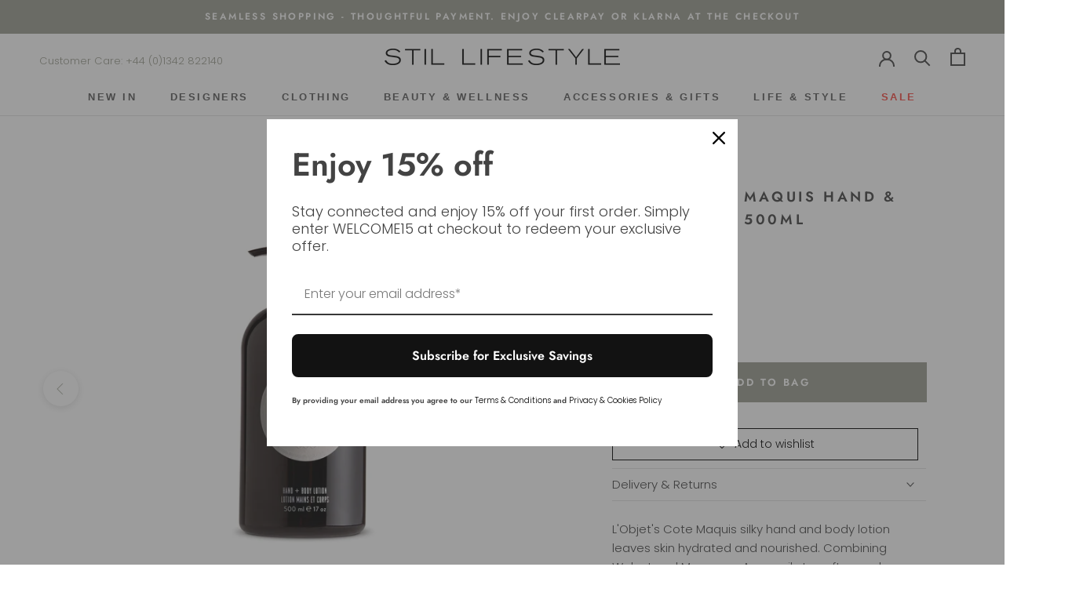

--- FILE ---
content_type: text/html; charset=utf-8
request_url: https://www.stil-lifestyle.com/en-de/products/lobjet-cote-maquis-hand-body-lotion-500ml
body_size: 55680
content:
<!doctype html>

<html class="no-js" lang="en">
  <head>
    <!-- Google tag (gtag.js) -->
    <script async src="https://www.googletagmanager.com/gtag/js?id=AW-829592939"></script>
    <script>
      window.dataLayer = window.dataLayer || [];
      function gtag(){dataLayer.push(arguments);}
        gtag('js', new Date());

        gtag('config', 'AW-829592939');
    </script>

    <meta charset="utf-8">
    <meta http-equiv="X-UA-Compatible" content="IE=edge,chrome=1">
    <meta
      name="viewport"
      content="width=device-width, initial-scale=1.0, height=device-height, minimum-scale=1.0, maximum-scale=5.0"
    >
    <meta name="google-site-verification" content="-RM4fpTotpvj1E81vgGC9UjDSMpZwmPkNgU3hh2lk4s">
    <meta name="theme-color" content="#9b9d90">
    <meta name="google-site-verification" content="Sa4pxRWPu1nu4khn-V2csEKgbCUPvtpXU4KgXZhs0A4">

    <!-- Avada Size Chart Script -->
    
<script src="//www.stil-lifestyle.com/cdn/shop/t/59/assets/size-chart-data.js?v=159686601632772274611758805696" defer='defer'></script>

    
    
  





<script>
  const AVADA_SC = {};
  AVADA_SC.product = {"id":6835423543414,"title":"L'OBJET COTE MAQUIS HAND \u0026 BODY LOTION 500ml","handle":"lobjet-cote-maquis-hand-body-lotion-500ml","description":"\u003cp data-mce-fragment=\"1\"\u003eL'Objet's Cote Maquis silky hand and body lotion leaves skin hydrated and nourished. Combining Walnut and Moroccan Argan oils to soften and hydrate, it comes in a UV-blocking glass bottle to ensure longevity. \u003cspan data-mce-fragment=\"1\"\u003eNotes of salty air, infused with the earthiness of incense and cashmere wood are lifted by warm, golden labdanum.\u003c\/span\u003e\u003c\/p\u003e\n\u003cp data-mce-fragment=\"1\"\u003e500ml\u003c\/p\u003e\n\u003cp data-mce-fragment=\"1\"\u003e-Sizing and information:\u003c\/p\u003e\n\u003cp data-mce-fragment=\"1\"\u003e-Simply massage in\u003c\/p\u003e\n\u003cp data-mce-fragment=\"1\"\u003e- Côté Maquis opens with notes of Salt before moving to a warm Incense heart and a Labdanum and Cashmere Wood base.\u003c\/p\u003e\n\u003cp data-mce-fragment=\"1\"\u003e-PET bottle\u003c\/p\u003e","published_at":"2023-01-21T14:48:25+00:00","created_at":"2023-01-21T14:48:21+00:00","vendor":"L'OBJET","type":"GIFTS","tags":["SHOP BY BRAND_L'OBJET"],"price":7095,"price_min":7095,"price_max":7095,"available":true,"price_varies":false,"compare_at_price":null,"compare_at_price_min":0,"compare_at_price_max":0,"compare_at_price_varies":false,"variants":[{"id":39987312394358,"title":"Default Title","option1":"Default Title","option2":null,"option3":null,"sku":"","requires_shipping":true,"taxable":true,"featured_image":null,"available":true,"name":"L'OBJET COTE MAQUIS HAND \u0026 BODY LOTION 500ml","public_title":null,"options":["Default Title"],"price":7095,"weight":0,"compare_at_price":null,"inventory_quantity":5,"inventory_management":"shopify","inventory_policy":"deny","barcode":"816279017218","requires_selling_plan":false,"selling_plan_allocations":[]}],"images":["\/\/www.stil-lifestyle.com\/cdn\/shop\/products\/image_ea09870f-a47d-4a0e-b6bb-3a88eb4bcc4e.webp?v=1674312541","\/\/www.stil-lifestyle.com\/cdn\/shop\/products\/image_336b65ff-800c-4656-a3f8-09e211fe7b19.webp?v=1674312542"],"featured_image":"\/\/www.stil-lifestyle.com\/cdn\/shop\/products\/image_ea09870f-a47d-4a0e-b6bb-3a88eb4bcc4e.webp?v=1674312541","options":["Title"],"media":[{"alt":null,"id":22584659279990,"position":1,"preview_image":{"aspect_ratio":1.0,"height":900,"width":900,"src":"\/\/www.stil-lifestyle.com\/cdn\/shop\/products\/image_ea09870f-a47d-4a0e-b6bb-3a88eb4bcc4e.webp?v=1674312541"},"aspect_ratio":1.0,"height":900,"media_type":"image","src":"\/\/www.stil-lifestyle.com\/cdn\/shop\/products\/image_ea09870f-a47d-4a0e-b6bb-3a88eb4bcc4e.webp?v=1674312541","width":900},{"alt":null,"id":22584659312758,"position":2,"preview_image":{"aspect_ratio":1.0,"height":900,"width":900,"src":"\/\/www.stil-lifestyle.com\/cdn\/shop\/products\/image_336b65ff-800c-4656-a3f8-09e211fe7b19.webp?v=1674312542"},"aspect_ratio":1.0,"height":900,"media_type":"image","src":"\/\/www.stil-lifestyle.com\/cdn\/shop\/products\/image_336b65ff-800c-4656-a3f8-09e211fe7b19.webp?v=1674312542","width":900}],"requires_selling_plan":false,"selling_plan_groups":[],"content":"\u003cp data-mce-fragment=\"1\"\u003eL'Objet's Cote Maquis silky hand and body lotion leaves skin hydrated and nourished. Combining Walnut and Moroccan Argan oils to soften and hydrate, it comes in a UV-blocking glass bottle to ensure longevity. \u003cspan data-mce-fragment=\"1\"\u003eNotes of salty air, infused with the earthiness of incense and cashmere wood are lifted by warm, golden labdanum.\u003c\/span\u003e\u003c\/p\u003e\n\u003cp data-mce-fragment=\"1\"\u003e500ml\u003c\/p\u003e\n\u003cp data-mce-fragment=\"1\"\u003e-Sizing and information:\u003c\/p\u003e\n\u003cp data-mce-fragment=\"1\"\u003e-Simply massage in\u003c\/p\u003e\n\u003cp data-mce-fragment=\"1\"\u003e- Côté Maquis opens with notes of Salt before moving to a warm Incense heart and a Labdanum and Cashmere Wood base.\u003c\/p\u003e\n\u003cp data-mce-fragment=\"1\"\u003e-PET bottle\u003c\/p\u003e"};
  AVADA_SC.template = "product";
  AVADA_SC.collections = [];
  AVADA_SC.collectionsName = [];
  AVADA_SC.collectionId = "";
  
    AVADA_SC.collections.push(`260778885238`);
    AVADA_SC.collectionsName.push(`All`);
  
    AVADA_SC.collections.push(`260692738166`);
    AVADA_SC.collectionsName.push(`Gifting`);
  
    AVADA_SC.collections.push(`282650640502`);
    AVADA_SC.collectionsName.push(`L'OBJET`);
  
  AVADA_SC.branding = 
</script>

    <!-- /Avada Size Chart Script -->

    <title>
      L&#39;OBJET COTE MAQUIS HAND &amp; BODY LOTION 500ml
      
      
       | STIL Lifestyle
    </title>

    
<meta name="description" content="L&#39;Objet&#39;s Cote Maquis silky hand and body lotion leaves skin hydrated and nourished. Combining Walnut and Moroccan Argan oils to soften and hydrate, it comes in a UV-blocking glass bottle to ensure longevity. Notes of salty air, infused with the earthiness of incense and cashmere wood are lifted by warm, golden labdanu"><link rel="canonical" href="https://www.stil-lifestyle.com/en-de/products/lobjet-cote-maquis-hand-body-lotion-500ml"><link rel="shortcut icon" href="//www.stil-lifestyle.com/cdn/shop/files/stil-logo-inverted_360x_200x_c92c01bb-f7e4-4fae-b957-69f554215352_96x.png?v=1627031570" type="image/png">
      <link rel="prefetch" as="image" href="//www.stil-lifestyle.com/cdn/shop/products/image_ea09870f-a47d-4a0e-b6bb-3a88eb4bcc4e_1000x.webp?v=1674312541">
    

    <meta property="og:type" content="product">
  <meta property="og:title" content="L&#39;OBJET COTE MAQUIS HAND &amp; BODY LOTION 500ml"><meta property="og:image" content="http://www.stil-lifestyle.com/cdn/shop/products/image_ea09870f-a47d-4a0e-b6bb-3a88eb4bcc4e.webp?v=1674312541">
    <meta property="og:image:secure_url" content="https://www.stil-lifestyle.com/cdn/shop/products/image_ea09870f-a47d-4a0e-b6bb-3a88eb4bcc4e.webp?v=1674312541">
    <meta property="og:image:width" content="900">
    <meta property="og:image:height" content="900"><meta property="product:price:amount" content="70,95">
  <meta property="product:price:currency" content="EUR"><meta property="og:description" content="L&#39;Objet&#39;s Cote Maquis silky hand and body lotion leaves skin hydrated and nourished. Combining Walnut and Moroccan Argan oils to soften and hydrate, it comes in a UV-blocking glass bottle to ensure longevity. Notes of salty air, infused with the earthiness of incense and cashmere wood are lifted by warm, golden labdanu"><meta property="og:url" content="https://www.stil-lifestyle.com/en-de/products/lobjet-cote-maquis-hand-body-lotion-500ml">
<meta property="og:site_name" content="STIL Lifestyle"><meta name="twitter:card" content="summary"><meta name="twitter:title" content="L&#39;OBJET COTE MAQUIS HAND &amp; BODY LOTION 500ml">
  <meta name="twitter:description" content="L&#39;Objet&#39;s Cote Maquis silky hand and body lotion leaves skin hydrated and nourished. Combining Walnut and Moroccan Argan oils to soften and hydrate, it comes in a UV-blocking glass bottle to ensure longevity. Notes of salty air, infused with the earthiness of incense and cashmere wood are lifted by warm, golden labdanum.
500ml
-Sizing and information:
-Simply massage in
- Côté Maquis opens with notes of Salt before moving to a warm Incense heart and a Labdanum and Cashmere Wood base.
-PET bottle">
  <meta name="twitter:image" content="https://www.stil-lifestyle.com/cdn/shop/products/image_ea09870f-a47d-4a0e-b6bb-3a88eb4bcc4e_600x600_crop_center.webp?v=1674312541">
    <style>
  @font-face {
  font-family: Jost;
  font-weight: 600;
  font-style: normal;
  font-display: fallback;
  src: url("//www.stil-lifestyle.com/cdn/fonts/jost/jost_n6.ec1178db7a7515114a2d84e3dd680832b7af8b99.woff2") format("woff2"),
       url("//www.stil-lifestyle.com/cdn/fonts/jost/jost_n6.b1178bb6bdd3979fef38e103a3816f6980aeaff9.woff") format("woff");
}

  @font-face {
  font-family: Poppins;
  font-weight: 300;
  font-style: normal;
  font-display: fallback;
  src: url("//www.stil-lifestyle.com/cdn/fonts/poppins/poppins_n3.05f58335c3209cce17da4f1f1ab324ebe2982441.woff2") format("woff2"),
       url("//www.stil-lifestyle.com/cdn/fonts/poppins/poppins_n3.6971368e1f131d2c8ff8e3a44a36b577fdda3ff5.woff") format("woff");
}


  @font-face {
  font-family: Poppins;
  font-weight: 400;
  font-style: normal;
  font-display: fallback;
  src: url("//www.stil-lifestyle.com/cdn/fonts/poppins/poppins_n4.0ba78fa5af9b0e1a374041b3ceaadf0a43b41362.woff2") format("woff2"),
       url("//www.stil-lifestyle.com/cdn/fonts/poppins/poppins_n4.214741a72ff2596839fc9760ee7a770386cf16ca.woff") format("woff");
}

  @font-face {
  font-family: Poppins;
  font-weight: 300;
  font-style: italic;
  font-display: fallback;
  src: url("//www.stil-lifestyle.com/cdn/fonts/poppins/poppins_i3.8536b4423050219f608e17f134fe9ea3b01ed890.woff2") format("woff2"),
       url("//www.stil-lifestyle.com/cdn/fonts/poppins/poppins_i3.0f4433ada196bcabf726ed78f8e37e0995762f7f.woff") format("woff");
}

  @font-face {
  font-family: Poppins;
  font-weight: 400;
  font-style: italic;
  font-display: fallback;
  src: url("//www.stil-lifestyle.com/cdn/fonts/poppins/poppins_i4.846ad1e22474f856bd6b81ba4585a60799a9f5d2.woff2") format("woff2"),
       url("//www.stil-lifestyle.com/cdn/fonts/poppins/poppins_i4.56b43284e8b52fc64c1fd271f289a39e8477e9ec.woff") format("woff");
}


  :root {
    --heading-font-family : Jost, sans-serif;
    --heading-font-weight : 600;
    --heading-font-style  : normal;

    --text-font-family : Poppins, sans-serif;
    --text-font-weight : 300;
    --text-font-style  : normal;

    --base-text-font-size   : 15px;
    --default-text-font-size: 14px;--accent              : #9b9d90;
    --background          : #ffffff;
    --background-rgb      : 255, 255, 255;
    --light-background    : #ffffff;
    --light-background-rgb: 255, 255, 255;
    --heading-color       : #434343;
    --text-color          : #434343;
    --text-color-rgb      : 67, 67, 67;
    --text-color-light    : #5c5c5c;
    --text-color-light-rgb: 92, 92, 92;
    --link-color          : #323232;
    --link-color-rgb      : 50, 50, 50;
    --border-color        : #e3e3e3;
    --border-color-rgb    : 227, 227, 227;

    --button-background    : #9b9d90;
    --button-background-rgb: 155, 157, 144;
    --button-text-color    : #ffffff;

    --header-background       : #ffffff;
    --header-heading-color    : #434343;
    --header-light-text-color : #939393;
    --header-border-color     : #e3e3e3;

    --footer-background    : #ffffff;
    --footer-text-color    : #5c5c5c;
    --footer-heading-color : #434343;
    --footer-border-color  : #e7e7e7;

    --navigation-background      : #ffffff;
    --navigation-background-rgb  : 255, 255, 255;
    --navigation-text-color      : #5c5c5c;
    --navigation-text-color-light: rgba(92, 92, 92, 0.5);
    --navigation-border-color    : rgba(92, 92, 92, 0.25);

    --newsletter-popup-background     : #ffffff;
    --newsletter-popup-text-color     : #1c1b1b;
    --newsletter-popup-text-color-rgb : 28, 27, 27;

    --secondary-elements-background       : #5c5c5c;
    --secondary-elements-background-rgb   : 92, 92, 92;
    --secondary-elements-text-color       : #ffffff;
    --secondary-elements-text-color-light : rgba(255, 255, 255, 0.5);
    --secondary-elements-border-color     : rgba(255, 255, 255, 0.25);

    --product-sale-price-color    : #f94c43;
    --product-sale-price-color-rgb: 249, 76, 67;

    /* Products */

    --horizontal-spacing-four-products-per-row: 40px;
        --horizontal-spacing-two-products-per-row : 40px;

    --vertical-spacing-four-products-per-row: 60px;
        --vertical-spacing-two-products-per-row : 75px;

    /* Animation */
    --drawer-transition-timing: cubic-bezier(0.645, 0.045, 0.355, 1);
    --header-base-height: 80px; /* We set a default for browsers that do not support CSS variables */

    /* Cursors */
    --cursor-zoom-in-svg    : url(//www.stil-lifestyle.com/cdn/shop/t/59/assets/cursor-zoom-in.svg?v=162597944466184250271758805711);
    --cursor-zoom-in-2x-svg : url(//www.stil-lifestyle.com/cdn/shop/t/59/assets/cursor-zoom-in-2x.svg?v=154964481766399183371758805711);
  }
</style>

<script>
  // IE11 does not have support for CSS variables, so we have to polyfill them
  if (!(((window || {}).CSS || {}).supports && window.CSS.supports('(--a: 0)'))) {
    const script = document.createElement('script');
    script.type = 'text/javascript';
    script.src = 'https://cdn.jsdelivr.net/npm/css-vars-ponyfill@2';
    script.onload = function() {
      cssVars({});
    };

    document.getElementsByTagName('head')[0].appendChild(script);
  }
</script>

    <script>window.performance && window.performance.mark && window.performance.mark('shopify.content_for_header.start');</script><meta name="google-site-verification" content="-RM4fpTotpvj1E81vgGC9UjDSMpZwmPkNgU3hh2lk4s">
<meta id="shopify-digital-wallet" name="shopify-digital-wallet" content="/23817115/digital_wallets/dialog">
<meta name="shopify-checkout-api-token" content="727be19055bb8406c67cebe8382c9dad">
<meta id="in-context-paypal-metadata" data-shop-id="23817115" data-venmo-supported="false" data-environment="production" data-locale="en_US" data-paypal-v4="true" data-currency="EUR">
<link rel="alternate" hreflang="x-default" href="https://www.stil-lifestyle.com/products/lobjet-cote-maquis-hand-body-lotion-500ml">
<link rel="alternate" hreflang="en" href="https://www.stil-lifestyle.com/products/lobjet-cote-maquis-hand-body-lotion-500ml">
<link rel="alternate" hreflang="en-DE" href="https://www.stil-lifestyle.com/en-de/products/lobjet-cote-maquis-hand-body-lotion-500ml">
<link rel="alternate" type="application/json+oembed" href="https://www.stil-lifestyle.com/en-de/products/lobjet-cote-maquis-hand-body-lotion-500ml.oembed">
<script async="async" src="/checkouts/internal/preloads.js?locale=en-DE"></script>
<link rel="preconnect" href="https://shop.app" crossorigin="anonymous">
<script async="async" src="https://shop.app/checkouts/internal/preloads.js?locale=en-DE&shop_id=23817115" crossorigin="anonymous"></script>
<script id="apple-pay-shop-capabilities" type="application/json">{"shopId":23817115,"countryCode":"GB","currencyCode":"EUR","merchantCapabilities":["supports3DS"],"merchantId":"gid:\/\/shopify\/Shop\/23817115","merchantName":"STIL Lifestyle","requiredBillingContactFields":["postalAddress","email"],"requiredShippingContactFields":["postalAddress","email"],"shippingType":"shipping","supportedNetworks":["visa","maestro","masterCard","amex","discover","elo"],"total":{"type":"pending","label":"STIL Lifestyle","amount":"1.00"},"shopifyPaymentsEnabled":true,"supportsSubscriptions":true}</script>
<script id="shopify-features" type="application/json">{"accessToken":"727be19055bb8406c67cebe8382c9dad","betas":["rich-media-storefront-analytics"],"domain":"www.stil-lifestyle.com","predictiveSearch":true,"shopId":23817115,"locale":"en"}</script>
<script>var Shopify = Shopify || {};
Shopify.shop = "stil-lifestyle.myshopify.com";
Shopify.locale = "en";
Shopify.currency = {"active":"EUR","rate":"1.1715414"};
Shopify.country = "DE";
Shopify.theme = {"name":"shopify-development","id":181526823293,"schema_name":"Prestige","schema_version":"4.9.10","theme_store_id":null,"role":"main"};
Shopify.theme.handle = "null";
Shopify.theme.style = {"id":null,"handle":null};
Shopify.cdnHost = "www.stil-lifestyle.com/cdn";
Shopify.routes = Shopify.routes || {};
Shopify.routes.root = "/en-de/";</script>
<script type="module">!function(o){(o.Shopify=o.Shopify||{}).modules=!0}(window);</script>
<script>!function(o){function n(){var o=[];function n(){o.push(Array.prototype.slice.apply(arguments))}return n.q=o,n}var t=o.Shopify=o.Shopify||{};t.loadFeatures=n(),t.autoloadFeatures=n()}(window);</script>
<script>
  window.ShopifyPay = window.ShopifyPay || {};
  window.ShopifyPay.apiHost = "shop.app\/pay";
  window.ShopifyPay.redirectState = null;
</script>
<script id="shop-js-analytics" type="application/json">{"pageType":"product"}</script>
<script defer="defer" async type="module" src="//www.stil-lifestyle.com/cdn/shopifycloud/shop-js/modules/v2/client.init-shop-cart-sync_BT-GjEfc.en.esm.js"></script>
<script defer="defer" async type="module" src="//www.stil-lifestyle.com/cdn/shopifycloud/shop-js/modules/v2/chunk.common_D58fp_Oc.esm.js"></script>
<script defer="defer" async type="module" src="//www.stil-lifestyle.com/cdn/shopifycloud/shop-js/modules/v2/chunk.modal_xMitdFEc.esm.js"></script>
<script type="module">
  await import("//www.stil-lifestyle.com/cdn/shopifycloud/shop-js/modules/v2/client.init-shop-cart-sync_BT-GjEfc.en.esm.js");
await import("//www.stil-lifestyle.com/cdn/shopifycloud/shop-js/modules/v2/chunk.common_D58fp_Oc.esm.js");
await import("//www.stil-lifestyle.com/cdn/shopifycloud/shop-js/modules/v2/chunk.modal_xMitdFEc.esm.js");

  window.Shopify.SignInWithShop?.initShopCartSync?.({"fedCMEnabled":true,"windoidEnabled":true});

</script>
<script>
  window.Shopify = window.Shopify || {};
  if (!window.Shopify.featureAssets) window.Shopify.featureAssets = {};
  window.Shopify.featureAssets['shop-js'] = {"shop-cart-sync":["modules/v2/client.shop-cart-sync_DZOKe7Ll.en.esm.js","modules/v2/chunk.common_D58fp_Oc.esm.js","modules/v2/chunk.modal_xMitdFEc.esm.js"],"init-fed-cm":["modules/v2/client.init-fed-cm_B6oLuCjv.en.esm.js","modules/v2/chunk.common_D58fp_Oc.esm.js","modules/v2/chunk.modal_xMitdFEc.esm.js"],"shop-cash-offers":["modules/v2/client.shop-cash-offers_D2sdYoxE.en.esm.js","modules/v2/chunk.common_D58fp_Oc.esm.js","modules/v2/chunk.modal_xMitdFEc.esm.js"],"shop-login-button":["modules/v2/client.shop-login-button_QeVjl5Y3.en.esm.js","modules/v2/chunk.common_D58fp_Oc.esm.js","modules/v2/chunk.modal_xMitdFEc.esm.js"],"pay-button":["modules/v2/client.pay-button_DXTOsIq6.en.esm.js","modules/v2/chunk.common_D58fp_Oc.esm.js","modules/v2/chunk.modal_xMitdFEc.esm.js"],"shop-button":["modules/v2/client.shop-button_DQZHx9pm.en.esm.js","modules/v2/chunk.common_D58fp_Oc.esm.js","modules/v2/chunk.modal_xMitdFEc.esm.js"],"avatar":["modules/v2/client.avatar_BTnouDA3.en.esm.js"],"init-windoid":["modules/v2/client.init-windoid_CR1B-cfM.en.esm.js","modules/v2/chunk.common_D58fp_Oc.esm.js","modules/v2/chunk.modal_xMitdFEc.esm.js"],"init-shop-for-new-customer-accounts":["modules/v2/client.init-shop-for-new-customer-accounts_C_vY_xzh.en.esm.js","modules/v2/client.shop-login-button_QeVjl5Y3.en.esm.js","modules/v2/chunk.common_D58fp_Oc.esm.js","modules/v2/chunk.modal_xMitdFEc.esm.js"],"init-shop-email-lookup-coordinator":["modules/v2/client.init-shop-email-lookup-coordinator_BI7n9ZSv.en.esm.js","modules/v2/chunk.common_D58fp_Oc.esm.js","modules/v2/chunk.modal_xMitdFEc.esm.js"],"init-shop-cart-sync":["modules/v2/client.init-shop-cart-sync_BT-GjEfc.en.esm.js","modules/v2/chunk.common_D58fp_Oc.esm.js","modules/v2/chunk.modal_xMitdFEc.esm.js"],"shop-toast-manager":["modules/v2/client.shop-toast-manager_DiYdP3xc.en.esm.js","modules/v2/chunk.common_D58fp_Oc.esm.js","modules/v2/chunk.modal_xMitdFEc.esm.js"],"init-customer-accounts":["modules/v2/client.init-customer-accounts_D9ZNqS-Q.en.esm.js","modules/v2/client.shop-login-button_QeVjl5Y3.en.esm.js","modules/v2/chunk.common_D58fp_Oc.esm.js","modules/v2/chunk.modal_xMitdFEc.esm.js"],"init-customer-accounts-sign-up":["modules/v2/client.init-customer-accounts-sign-up_iGw4briv.en.esm.js","modules/v2/client.shop-login-button_QeVjl5Y3.en.esm.js","modules/v2/chunk.common_D58fp_Oc.esm.js","modules/v2/chunk.modal_xMitdFEc.esm.js"],"shop-follow-button":["modules/v2/client.shop-follow-button_CqMgW2wH.en.esm.js","modules/v2/chunk.common_D58fp_Oc.esm.js","modules/v2/chunk.modal_xMitdFEc.esm.js"],"checkout-modal":["modules/v2/client.checkout-modal_xHeaAweL.en.esm.js","modules/v2/chunk.common_D58fp_Oc.esm.js","modules/v2/chunk.modal_xMitdFEc.esm.js"],"shop-login":["modules/v2/client.shop-login_D91U-Q7h.en.esm.js","modules/v2/chunk.common_D58fp_Oc.esm.js","modules/v2/chunk.modal_xMitdFEc.esm.js"],"lead-capture":["modules/v2/client.lead-capture_BJmE1dJe.en.esm.js","modules/v2/chunk.common_D58fp_Oc.esm.js","modules/v2/chunk.modal_xMitdFEc.esm.js"],"payment-terms":["modules/v2/client.payment-terms_Ci9AEqFq.en.esm.js","modules/v2/chunk.common_D58fp_Oc.esm.js","modules/v2/chunk.modal_xMitdFEc.esm.js"]};
</script>
<script>(function() {
  var isLoaded = false;
  function asyncLoad() {
    if (isLoaded) return;
    isLoaded = true;
    var urls = ["https:\/\/chimpstatic.com\/mcjs-connected\/js\/users\/661028b1de08d3b2674bf3ac7\/f3e381b59b7a58ba06eb93081.js?shop=stil-lifestyle.myshopify.com","https:\/\/cdn.nfcube.com\/instafeed-366cba16f6a8855dc5568bd5e67a274d.js?shop=stil-lifestyle.myshopify.com","\/\/cdn.shopify.com\/proxy\/452002bdb2a9721aa40a533ad1f5288f085a2d190ee3aa091b6dc5a8a2dfa5ae\/s.pandect.es\/v1\/gdpr-cookie-consent.min.js?shop=stil-lifestyle.myshopify.com\u0026sp-cache-control=cHVibGljLCBtYXgtYWdlPTkwMA","https:\/\/omnisnippet1.com\/platforms\/shopify.js?source=scriptTag\u0026v=2025-05-15T12\u0026shop=stil-lifestyle.myshopify.com","https:\/\/s3.eu-west-1.amazonaws.com\/production-klarna-il-shopify-osm\/0b7fe7c4a98ef8166eeafee767bc667686567a25\/stil-lifestyle.myshopify.com-1758806122520.js?shop=stil-lifestyle.myshopify.com"];
    for (var i = 0; i < urls.length; i++) {
      var s = document.createElement('script');
      s.type = 'text/javascript';
      s.async = true;
      s.src = urls[i];
      var x = document.getElementsByTagName('script')[0];
      x.parentNode.insertBefore(s, x);
    }
  };
  if(window.attachEvent) {
    window.attachEvent('onload', asyncLoad);
  } else {
    window.addEventListener('load', asyncLoad, false);
  }
})();</script>
<script id="__st">var __st={"a":23817115,"offset":0,"reqid":"81534bb1-7762-4660-90c6-7f20906c8c71-1769122442","pageurl":"www.stil-lifestyle.com\/en-de\/products\/lobjet-cote-maquis-hand-body-lotion-500ml","u":"c2863aa42319","p":"product","rtyp":"product","rid":6835423543414};</script>
<script>window.ShopifyPaypalV4VisibilityTracking = true;</script>
<script id="captcha-bootstrap">!function(){'use strict';const t='contact',e='account',n='new_comment',o=[[t,t],['blogs',n],['comments',n],[t,'customer']],c=[[e,'customer_login'],[e,'guest_login'],[e,'recover_customer_password'],[e,'create_customer']],r=t=>t.map((([t,e])=>`form[action*='/${t}']:not([data-nocaptcha='true']) input[name='form_type'][value='${e}']`)).join(','),a=t=>()=>t?[...document.querySelectorAll(t)].map((t=>t.form)):[];function s(){const t=[...o],e=r(t);return a(e)}const i='password',u='form_key',d=['recaptcha-v3-token','g-recaptcha-response','h-captcha-response',i],f=()=>{try{return window.sessionStorage}catch{return}},m='__shopify_v',_=t=>t.elements[u];function p(t,e,n=!1){try{const o=window.sessionStorage,c=JSON.parse(o.getItem(e)),{data:r}=function(t){const{data:e,action:n}=t;return t[m]||n?{data:e,action:n}:{data:t,action:n}}(c);for(const[e,n]of Object.entries(r))t.elements[e]&&(t.elements[e].value=n);n&&o.removeItem(e)}catch(o){console.error('form repopulation failed',{error:o})}}const l='form_type',E='cptcha';function T(t){t.dataset[E]=!0}const w=window,h=w.document,L='Shopify',v='ce_forms',y='captcha';let A=!1;((t,e)=>{const n=(g='f06e6c50-85a8-45c8-87d0-21a2b65856fe',I='https://cdn.shopify.com/shopifycloud/storefront-forms-hcaptcha/ce_storefront_forms_captcha_hcaptcha.v1.5.2.iife.js',D={infoText:'Protected by hCaptcha',privacyText:'Privacy',termsText:'Terms'},(t,e,n)=>{const o=w[L][v],c=o.bindForm;if(c)return c(t,g,e,D).then(n);var r;o.q.push([[t,g,e,D],n]),r=I,A||(h.body.append(Object.assign(h.createElement('script'),{id:'captcha-provider',async:!0,src:r})),A=!0)});var g,I,D;w[L]=w[L]||{},w[L][v]=w[L][v]||{},w[L][v].q=[],w[L][y]=w[L][y]||{},w[L][y].protect=function(t,e){n(t,void 0,e),T(t)},Object.freeze(w[L][y]),function(t,e,n,w,h,L){const[v,y,A,g]=function(t,e,n){const i=e?o:[],u=t?c:[],d=[...i,...u],f=r(d),m=r(i),_=r(d.filter((([t,e])=>n.includes(e))));return[a(f),a(m),a(_),s()]}(w,h,L),I=t=>{const e=t.target;return e instanceof HTMLFormElement?e:e&&e.form},D=t=>v().includes(t);t.addEventListener('submit',(t=>{const e=I(t);if(!e)return;const n=D(e)&&!e.dataset.hcaptchaBound&&!e.dataset.recaptchaBound,o=_(e),c=g().includes(e)&&(!o||!o.value);(n||c)&&t.preventDefault(),c&&!n&&(function(t){try{if(!f())return;!function(t){const e=f();if(!e)return;const n=_(t);if(!n)return;const o=n.value;o&&e.removeItem(o)}(t);const e=Array.from(Array(32),(()=>Math.random().toString(36)[2])).join('');!function(t,e){_(t)||t.append(Object.assign(document.createElement('input'),{type:'hidden',name:u})),t.elements[u].value=e}(t,e),function(t,e){const n=f();if(!n)return;const o=[...t.querySelectorAll(`input[type='${i}']`)].map((({name:t})=>t)),c=[...d,...o],r={};for(const[a,s]of new FormData(t).entries())c.includes(a)||(r[a]=s);n.setItem(e,JSON.stringify({[m]:1,action:t.action,data:r}))}(t,e)}catch(e){console.error('failed to persist form',e)}}(e),e.submit())}));const S=(t,e)=>{t&&!t.dataset[E]&&(n(t,e.some((e=>e===t))),T(t))};for(const o of['focusin','change'])t.addEventListener(o,(t=>{const e=I(t);D(e)&&S(e,y())}));const B=e.get('form_key'),M=e.get(l),P=B&&M;t.addEventListener('DOMContentLoaded',(()=>{const t=y();if(P)for(const e of t)e.elements[l].value===M&&p(e,B);[...new Set([...A(),...v().filter((t=>'true'===t.dataset.shopifyCaptcha))])].forEach((e=>S(e,t)))}))}(h,new URLSearchParams(w.location.search),n,t,e,['guest_login'])})(!0,!0)}();</script>
<script integrity="sha256-4kQ18oKyAcykRKYeNunJcIwy7WH5gtpwJnB7kiuLZ1E=" data-source-attribution="shopify.loadfeatures" defer="defer" src="//www.stil-lifestyle.com/cdn/shopifycloud/storefront/assets/storefront/load_feature-a0a9edcb.js" crossorigin="anonymous"></script>
<script crossorigin="anonymous" defer="defer" src="//www.stil-lifestyle.com/cdn/shopifycloud/storefront/assets/shopify_pay/storefront-65b4c6d7.js?v=20250812"></script>
<script data-source-attribution="shopify.dynamic_checkout.dynamic.init">var Shopify=Shopify||{};Shopify.PaymentButton=Shopify.PaymentButton||{isStorefrontPortableWallets:!0,init:function(){window.Shopify.PaymentButton.init=function(){};var t=document.createElement("script");t.src="https://www.stil-lifestyle.com/cdn/shopifycloud/portable-wallets/latest/portable-wallets.en.js",t.type="module",document.head.appendChild(t)}};
</script>
<script data-source-attribution="shopify.dynamic_checkout.buyer_consent">
  function portableWalletsHideBuyerConsent(e){var t=document.getElementById("shopify-buyer-consent"),n=document.getElementById("shopify-subscription-policy-button");t&&n&&(t.classList.add("hidden"),t.setAttribute("aria-hidden","true"),n.removeEventListener("click",e))}function portableWalletsShowBuyerConsent(e){var t=document.getElementById("shopify-buyer-consent"),n=document.getElementById("shopify-subscription-policy-button");t&&n&&(t.classList.remove("hidden"),t.removeAttribute("aria-hidden"),n.addEventListener("click",e))}window.Shopify?.PaymentButton&&(window.Shopify.PaymentButton.hideBuyerConsent=portableWalletsHideBuyerConsent,window.Shopify.PaymentButton.showBuyerConsent=portableWalletsShowBuyerConsent);
</script>
<script data-source-attribution="shopify.dynamic_checkout.cart.bootstrap">document.addEventListener("DOMContentLoaded",(function(){function t(){return document.querySelector("shopify-accelerated-checkout-cart, shopify-accelerated-checkout")}if(t())Shopify.PaymentButton.init();else{new MutationObserver((function(e,n){t()&&(Shopify.PaymentButton.init(),n.disconnect())})).observe(document.body,{childList:!0,subtree:!0})}}));
</script>
<link id="shopify-accelerated-checkout-styles" rel="stylesheet" media="screen" href="https://www.stil-lifestyle.com/cdn/shopifycloud/portable-wallets/latest/accelerated-checkout-backwards-compat.css" crossorigin="anonymous">
<style id="shopify-accelerated-checkout-cart">
        #shopify-buyer-consent {
  margin-top: 1em;
  display: inline-block;
  width: 100%;
}

#shopify-buyer-consent.hidden {
  display: none;
}

#shopify-subscription-policy-button {
  background: none;
  border: none;
  padding: 0;
  text-decoration: underline;
  font-size: inherit;
  cursor: pointer;
}

#shopify-subscription-policy-button::before {
  box-shadow: none;
}

      </style>

<script>window.performance && window.performance.mark && window.performance.mark('shopify.content_for_header.end');</script>
    <script type="text/javascript">
    var Tipo = Tipo || {};
    Tipo.Booking = Tipo.Booking || {};
    Tipo.Booking.appUrl = 'https://booking.tipo.io';
    Tipo.Booking.shop = {
      id: 33646,
      url : 'stil-lifestyle.myshopify.com',
      domain : 'www.stil-lifestyle.com',
      settings : "{\"general\":{\"hide_add_to_cart\":\"2\",\"hide_buy_now\":\"2\",\"redirect_url\":null,\"allow_bring_more\":false,\"confirm_to\":\"checkout\",\"time_format\":\"24h\",\"multipleEmployees\":\"1\",\"hide_employee_on_front_store\":true,\"multipleLocations\":\"0\",\"show_location_on_front_store\":true,\"formatDate\":\"YYYY-MM-DD\",\"formatDateServe\":\"Y-m-d\",\"formatDateTime\":\"YYYY-MM-DD HH:mm\",\"formatTime\":\"HH:mm\",\"weekStart\":0},\"booking\":{\"text_price_color\":\"#ff0000\",\"timeBlock\":\"fixed\",\"stepping\":\"60\",\"font\":\"Verdana\",\"primary_color\":\"#1fd3c0\",\"cancel_button\":\"#ffffff\",\"text_color\":\"#6370a7\",\"calender_background_color\":\"#2b3360\",\"calender_text_color\":\"#ffffff\",\"day_off_color\":\"#a3a3a3\",\"time_slot_color\":\"#414c89\",\"time_slot_color_hover\":\"#313d88\",\"selected_time_slot_color\":\"#ffd153\",\"background_color_calendar\":\"#2b3360\",\"background_image\":\"preset1.jpg\",\"selected_day_color\":\"#1fd3c0\",\"time_slot_color_selected\":\"#ff007b\",\"background_color_box_message_time_slot_no_available\":\"#e9e9e9\",\"text_color_text_box_message_time_slot_no_available\":\"#424242\",\"time_slot_no_available_color\":\"#a3a3a3\",\"sortProduct\":{\"type\":1,\"sortProductAuto\":\"asc\",\"sortProductManually\":[\"6747672871030\"]},\"statusDefault\":\"2\"},\"translation\":{\"languageDatepicker\":\"en-US\",\"customDatePickerDays\":\"Sunday, Monday, Tuesday, Wednesday, Thursday, Friday, Saturday\",\"customDatePickerDaysShort\":\"Sun, Mon, Tue, Wed, Thu, Fri, Sat\",\"customDatePickerDaysMin\":\"Su, Mo, Tu, We, Th, Fr, Sa\",\"customDatePickerMonths\":\"January, February, March, April, May, June, July, August, September, October, November, December\",\"customDatePickerMonthsShort\":\"Jan, Feb, Mar, Apr, May, Jun, Jul, Aug, Sep, Oct, Nov, Dec\",\"widget\":{\"default\":{\"please_select\":\"Please select appointment\",\"training\":\"Training\",\"trainer\":\"Trainer\",\"bringing_anyone\":\"Bringing anyone with you?\",\"num_of_additional\":\"Number of Additional People\",\"date_and_time\":\"Pick date & time\",\"continue\":\"Make an Appointment\",\"total_price\":\"Total Price\",\"confirm\":\"Confirm\",\"cancel\":\"Cancel\",\"thank_you\":\"Thank you! Your booking is completed\",\"date\":\"Date\",\"time\":\"Time\",\"datetime\":\"Date Time\",\"duration\":\"Duration\",\"location\":\"Location\",\"first_name\":\"First name\",\"last_name\":\"Last name\",\"phone\":\"Phone\",\"email\":\"Email\",\"address\":\"Address\",\"address_2\":\"Address 2\",\"status\":\"Status\",\"country\":\"Country\",\"full_name\":\"Fullname\",\"product\":\"Appointment\",\"product_placeholder\":\"Select an appointment\",\"variant\":\"Variant\",\"variant_placeholder\":\"Select your variant\",\"location_placeholder\":\"Select a location\",\"employee\":\"Employee\",\"employee_placeholder\":\"Select an employee\",\"quantity\":\"Quantity\",\"back\":\"Back\",\"payment\":\"Payment\",\"you_can_only_bring\":\"You can only bring {number} people\",\"not_available\":\"Selected appointment is currently not available.\",\"no_employee\":\"No employee\",\"no_location\":\"No location\",\"is_required\":\"This field is required.\",\"valid_phone_number\":\"Please enter a valid phone number.\",\"valid_email\":\"Please enter a valid email.\",\"time_slot_no_available\":\"This slot is no longer available\",\"price\":\"Price\",\"export_file_isc\":\"Export to file isc\",\"confirm_free_booking_successfully\":\"Thank for your booking. We will get back to you shortly.\",\"confirm_free_booking_unsuccessfully\":\"Whoops, looks like something went wrong.\",\"duration_unit\":\"minutes\"}},\"price\":\"Price\",\"not_available\":\"Selected training is currently not available.\"},\"integrate\":{\"zapier\":{\"cretaeOrUpdateUrl\":null,\"deleteUrl\":null}},\"free_form\":{\"first_name\":{\"enable\":true,\"label\":\"First name\",\"required\":true},\"last_name\":{\"enable\":true,\"label\":\"Last name\",\"required\":true},\"phone_number\":{\"enable\":false,\"label\":\"Phone number\",\"required\":true},\"email\":{\"label\":\"Email\",\"required\":true,\"enable\":true}}}",
      locale: 'en',
      plan : {"id":7,"version":"2","plan":"FREE","feature":"{\"employee\":1,\"product\":1,\"location\":1,\"extraFieldSet\":false,\"hideBrand\":false,\"trialDay\":\"0\",\"trialDayOld\":\"0\",\"priceOld\":\"0\",\"googleCalendar\":false,\"zoom\":false}","price":"0.00","type":"month","status":1,"created_at":null,"updated_at":"2022-01-21 02:21:05"}
    };
    Tipo.Booking.locale = "en";
    Tipo.Booking.countryCode = ['gb'];
    
      Tipo.Booking.product = {"id":6835423543414,"title":"L'OBJET COTE MAQUIS HAND \u0026 BODY LOTION 500ml","handle":"lobjet-cote-maquis-hand-body-lotion-500ml","description":"\u003cp data-mce-fragment=\"1\"\u003eL'Objet's Cote Maquis silky hand and body lotion leaves skin hydrated and nourished. Combining Walnut and Moroccan Argan oils to soften and hydrate, it comes in a UV-blocking glass bottle to ensure longevity. \u003cspan data-mce-fragment=\"1\"\u003eNotes of salty air, infused with the earthiness of incense and cashmere wood are lifted by warm, golden labdanum.\u003c\/span\u003e\u003c\/p\u003e\n\u003cp data-mce-fragment=\"1\"\u003e500ml\u003c\/p\u003e\n\u003cp data-mce-fragment=\"1\"\u003e-Sizing and information:\u003c\/p\u003e\n\u003cp data-mce-fragment=\"1\"\u003e-Simply massage in\u003c\/p\u003e\n\u003cp data-mce-fragment=\"1\"\u003e- Côté Maquis opens with notes of Salt before moving to a warm Incense heart and a Labdanum and Cashmere Wood base.\u003c\/p\u003e\n\u003cp data-mce-fragment=\"1\"\u003e-PET bottle\u003c\/p\u003e","published_at":"2023-01-21T14:48:25+00:00","created_at":"2023-01-21T14:48:21+00:00","vendor":"L'OBJET","type":"GIFTS","tags":["SHOP BY BRAND_L'OBJET"],"price":7095,"price_min":7095,"price_max":7095,"available":true,"price_varies":false,"compare_at_price":null,"compare_at_price_min":0,"compare_at_price_max":0,"compare_at_price_varies":false,"variants":[{"id":39987312394358,"title":"Default Title","option1":"Default Title","option2":null,"option3":null,"sku":"","requires_shipping":true,"taxable":true,"featured_image":null,"available":true,"name":"L'OBJET COTE MAQUIS HAND \u0026 BODY LOTION 500ml","public_title":null,"options":["Default Title"],"price":7095,"weight":0,"compare_at_price":null,"inventory_quantity":5,"inventory_management":"shopify","inventory_policy":"deny","barcode":"816279017218","requires_selling_plan":false,"selling_plan_allocations":[]}],"images":["\/\/www.stil-lifestyle.com\/cdn\/shop\/products\/image_ea09870f-a47d-4a0e-b6bb-3a88eb4bcc4e.webp?v=1674312541","\/\/www.stil-lifestyle.com\/cdn\/shop\/products\/image_336b65ff-800c-4656-a3f8-09e211fe7b19.webp?v=1674312542"],"featured_image":"\/\/www.stil-lifestyle.com\/cdn\/shop\/products\/image_ea09870f-a47d-4a0e-b6bb-3a88eb4bcc4e.webp?v=1674312541","options":["Title"],"media":[{"alt":null,"id":22584659279990,"position":1,"preview_image":{"aspect_ratio":1.0,"height":900,"width":900,"src":"\/\/www.stil-lifestyle.com\/cdn\/shop\/products\/image_ea09870f-a47d-4a0e-b6bb-3a88eb4bcc4e.webp?v=1674312541"},"aspect_ratio":1.0,"height":900,"media_type":"image","src":"\/\/www.stil-lifestyle.com\/cdn\/shop\/products\/image_ea09870f-a47d-4a0e-b6bb-3a88eb4bcc4e.webp?v=1674312541","width":900},{"alt":null,"id":22584659312758,"position":2,"preview_image":{"aspect_ratio":1.0,"height":900,"width":900,"src":"\/\/www.stil-lifestyle.com\/cdn\/shop\/products\/image_336b65ff-800c-4656-a3f8-09e211fe7b19.webp?v=1674312542"},"aspect_ratio":1.0,"height":900,"media_type":"image","src":"\/\/www.stil-lifestyle.com\/cdn\/shop\/products\/image_336b65ff-800c-4656-a3f8-09e211fe7b19.webp?v=1674312542","width":900}],"requires_selling_plan":false,"selling_plan_groups":[],"content":"\u003cp data-mce-fragment=\"1\"\u003eL'Objet's Cote Maquis silky hand and body lotion leaves skin hydrated and nourished. Combining Walnut and Moroccan Argan oils to soften and hydrate, it comes in a UV-blocking glass bottle to ensure longevity. \u003cspan data-mce-fragment=\"1\"\u003eNotes of salty air, infused with the earthiness of incense and cashmere wood are lifted by warm, golden labdanum.\u003c\/span\u003e\u003c\/p\u003e\n\u003cp data-mce-fragment=\"1\"\u003e500ml\u003c\/p\u003e\n\u003cp data-mce-fragment=\"1\"\u003e-Sizing and information:\u003c\/p\u003e\n\u003cp data-mce-fragment=\"1\"\u003e-Simply massage in\u003c\/p\u003e\n\u003cp data-mce-fragment=\"1\"\u003e- Côté Maquis opens with notes of Salt before moving to a warm Incense heart and a Labdanum and Cashmere Wood base.\u003c\/p\u003e\n\u003cp data-mce-fragment=\"1\"\u003e-PET bottle\u003c\/p\u003e"};
      Tipo.Booking.product.options = [{"name":"Title","position":1,"values":["Default Title"]}];
      
        Tipo.Booking.product.variants[0].inventory_management = 'shopify';
        Tipo.Booking.product.variants[0].inventory_quantity = 5;
        Tipo.Booking.product.variants[0].inventory_policy = 'deny';
      
    

    

    Tipo.Booking.settings = {"general":{"hide_add_to_cart":"2","hide_buy_now":"2","redirect_url":null,"allow_bring_more":false,"confirm_to":"checkout","time_format":"24h","multipleEmployees":"1","hide_employee_on_front_store":true,"multipleLocations":"0","show_location_on_front_store":true,"formatDate":"YYYY-MM-DD","formatDateServe":"Y-m-d","formatDateTime":"YYYY-MM-DD HH:mm","formatTime":"HH:mm","weekStart":0},"booking":{"text_price_color":"#ff0000","timeBlock":"fixed","stepping":"60","font":"Verdana","primary_color":"#1fd3c0","cancel_button":"#ffffff","text_color":"#6370a7","calender_background_color":"#2b3360","calender_text_color":"#ffffff","day_off_color":"#a3a3a3","time_slot_color":"#414c89","time_slot_color_hover":"#313d88","selected_time_slot_color":"#ffd153","background_color_calendar":"#2b3360","background_image":"preset1.jpg","selected_day_color":"#1fd3c0","time_slot_color_selected":"#ff007b","background_color_box_message_time_slot_no_available":"#e9e9e9","text_color_text_box_message_time_slot_no_available":"#424242","time_slot_no_available_color":"#a3a3a3","sortProduct":{"type":1,"sortProductAuto":"asc","sortProductManually":["6747672871030"]},"statusDefault":"2"},"translation":{"languageDatepicker":"en-US","customDatePickerDays":"Sunday, Monday, Tuesday, Wednesday, Thursday, Friday, Saturday","customDatePickerDaysShort":"Sun, Mon, Tue, Wed, Thu, Fri, Sat","customDatePickerDaysMin":"Su, Mo, Tu, We, Th, Fr, Sa","customDatePickerMonths":"January, February, March, April, May, June, July, August, September, October, November, December","customDatePickerMonthsShort":"Jan, Feb, Mar, Apr, May, Jun, Jul, Aug, Sep, Oct, Nov, Dec","widget":{"default":{"please_select":"Please select appointment","training":"Training","trainer":"Trainer","bringing_anyone":"Bringing anyone with you?","num_of_additional":"Number of Additional People","date_and_time":"Pick date & time","continue":"Make an Appointment","total_price":"Total Price","confirm":"Confirm","cancel":"Cancel","thank_you":"Thank you! Your booking is completed","date":"Date","time":"Time","datetime":"Date Time","duration":"Duration","location":"Location","first_name":"First name","last_name":"Last name","phone":"Phone","email":"Email","address":"Address","address_2":"Address 2","status":"Status","country":"Country","full_name":"Fullname","product":"Appointment","product_placeholder":"Select an appointment","variant":"Variant","variant_placeholder":"Select your variant","location_placeholder":"Select a location","employee":"Employee","employee_placeholder":"Select an employee","quantity":"Quantity","back":"Back","payment":"Payment","you_can_only_bring":"You can only bring {number} people","not_available":"Selected appointment is currently not available.","no_employee":"No employee","no_location":"No location","is_required":"This field is required.","valid_phone_number":"Please enter a valid phone number.","valid_email":"Please enter a valid email.","time_slot_no_available":"This slot is no longer available","price":"Price","export_file_isc":"Export to file isc","confirm_free_booking_successfully":"Thank for your booking. We will get back to you shortly.","confirm_free_booking_unsuccessfully":"Whoops, looks like something went wrong.","duration_unit":"minutes"}},"price":"Price","not_available":"Selected training is currently not available."},"free_form":{"first_name":{"enable":true,"label":"First name","required":true},"last_name":{"enable":true,"label":"Last name","required":true},"phone_number":{"enable":false,"label":"Phone number","required":true},"email":{"label":"Email","required":true,"enable":true}},"languageDatepicker":{"days":["Sunday","Monday","Tuesday","Wednesday","Thursday","Friday","Saturday"],"daysShort":["Sun","Mon","Tue","Wed","Thu","Fri","Sat"],"daysMin":["Su","Mo","Tu","We","Th","Fr","Sa"],"months":["January","February","March","April","May","June","July","August","September","October","November","December"],"monthsShort":["Jan","Feb","Mar","Apr","May","Jun","Jul","Aug","Sep","Oct","Nov","Dec"]}}
  Tipo.Booking.page = {
    type : 'product'
  };
  Tipo.Booking.money_format = '€{{amount_with_comma_separator}}';
  Tipo.Booking.timezone = {
    shop : 'Europe/London',
    server : 'UTC'
  }
  Tipo.Booking.configs = {
    locations : [{"id":39193,"name":"Default location","employee_ids":[43117]}],
    employees : [{"id":43117,"first_name":"Still","last_name":"Lifestyle","avatar":"noimg.png","location_ids":[39193]}]
  };
  Tipo.Booking.configs.products = [
        ...[{"id":"6747672871030","title":"Appointment","handle":"appointment","capacity":{"type":"product","rule":1},"extra_filed_set_id":null,"note":"Book a free 30 min appointment to visit the store on any Wednesday or Thursday, 10AM to 3PM","is_free":1,"available_time_basis":"employees","duration":{"type":"product","rule":"30"},"location_ids":[39193],"employee_ids":[43117]}],
      ]
  
  Tipo.Booking.trans = Tipo.Booking.settings.translation.widget[Tipo.Booking.locale] || Tipo.Booking.settings.translation.widget.default
</script>
<textarea style="display:none !important" class="tipo-money-format">€{{amount_with_comma_separator}}</textarea>
<style>
  .tpb-booking-form *{
    font-family: Verdana;
  }
  .tpb-booking-form .copyright{
    display: none;
  }
  .tpb-booking-form .tpb-box .tpb-form-control .tpb-text-price{
    color: #ff0000;
  }
  .tpb-booking-form .tpb-box .tpb-form-control label,
  .tpb-booking-form .tpb-box .tpb-form-control #tpb-message-bring_qty,
  .tpb-booking-form .tpb-box .tpb-form-control .ss-single-selected,
  .tpb-booking-form .tpb-box .tpb-form-control #tpb-productTitle-input,
  .tpb-booking-form .tpb-box .extra-fields .element,
  .tpb-booking-form .tpb-box .extra-fields .element label,
  .tpb-booking-form .tpb-box .extra-fields .element input,
  .tpb-booking-form .tpb-box .extra-fields .element textarea,
  .tpb-booking-form .tpb-box .extra-fields .element select,
  .tpb-booking-form .tpb-box .label,
  .tpb-booking-form .tpb-box .booking-info{
    color: #6370a7;
  }
  .tpb-booking-form .tpb-box .content .step1 {
    background-image: url('https://cdn.shopify.com/s/files/1/2381/7115/t/32/assets/tipo.booking.img-background.preset1.jpg');
  }
  .tpb-booking-form .tpb-box .content .step1 .inner-step h5{
    color: #6370a7;
  }
  .tpb-message_not-available,
  .tpb-message_not-available .dismiss svg {
    color: #6370a7;
  }
  .tpb-box .action .continue-button,
  .tpb-box .action .confirm-button,
  .tpb-box .action .confirm-button.loading .spinner{
    background-color: #1fd3c0;
  }
  .tpb-box .action .back-button{
    color: #6370a7;
  }
  .tpb-form-control.price p {
    color: #6370a7;
  }

  /* Next Step */
  .tpb-box .content .step2{
    background: #2b3360;
  }
  .tpb-box .content .confirm .product-info .title,
  .tpb-box .content .confirm .booking-info,
  .tpb-box .content .confirm .booking-info label
  .tpb-box .content .confirm .extra-fields .element *,
  .tpb-box .content .confirm .extra-fields .element .ss-single-selected,
  .tpb-box .content .confirm .extra-fields .tpb-radio-group,
  .tpb-box .content .confirm .extra-fields .tpb-radio-group [type="radio"]:not(:checked) + label,
  .tpb-box .content .confirm .subtotal > .g-row ,
  .success_message_when_free_booking,
  .tpb-wrapper-btnExport,
  .tpb-wrapper-btnExport .tpb-btnExport .tpb-btnExport-title .tpb-btnExport-title_text,
  .infoBooking,
  .infoBooking label,
  .confirmBookingFree_action,
  .confirmBookingFree_action a div span,
  {
    color: #6370a7;
  }
  .tpb-box .content .confirm .extra-fields .tpb-checkbox .ctx:hover span:first-child
  .tpb-box .content .confirm .extra-fields .tpb-checkbox .inp-box:checked + .ctx span:first-child
  {
    border-color: #6370a7;
  }
  .tpb-box .content .confirm .extra-fields .tpb-radio-group [type="radio"]:checked + label:after,
  .tpb-box .content .confirm .extra-fields .tpb-checkbox .inp-box:checked + .ctx span:first-child{
    background: #6370a7;
  }
  .tpb-box .content .confirm .subtotal > .g-row .value{
    color: #1fd3c0;
  }
  .tpb-datepicker .datepicker-panel > ul > li {
    color: #ffffff;
  }
  .tpb-datepicker .datepicker-panel > ul > li:hover{
    background: #313d88;
  }
  .tpb-datepicker .datepicker-panel > ul > li.disabled{
    color: #a3a3a3;
  }
  .tpb-datepicker .datepicker-panel > ul > li.picked{
    background: #1fd3c0;
  }
  .tpb-timepicker .radiobtn{
    color: #ffffff;
  }
  .tpb-timepicker .radiobtn .tooltip{
    background-color: #e9e9e9;
    color: #424242;
  }
  .tpb-timepicker .radiobtn label{
    background: #414c89;
    color: #ffffff;
  }
  .tpb-timepicker .radiobtn label:hover {
    background: #313d88;
  }
  .tpb-timepicker .radiobtn label.disabled {
    background: #a3a3a3;
  }
  .tpb-timepicker .radiobtn input[type="radio"]:checked + label,
  .tpb-timepicker .radiobtn input[type="checkbox"]:checked + label {
    background: #ff007b;
  }

  /* History */
  #tpb-history-booking * {
    font-family: Verdana;
  }
  #tpb-history-booking .tpb-table tr th{
    color: #6370a7;
  }
  #tpb-history-booking .copyright {
    display: none;
  }
</style>
<script src='//www.stil-lifestyle.com/cdn/shop/t/59/assets/tipo.booking.index.min.js?v=167610409380024229381758805697' defer ></script>

    <link href="//www.stil-lifestyle.com/cdn/shop/t/59/assets/theme.min.css?v=89047467515923341001758805697" rel="stylesheet" type="text/css" media="all" />
    <noscript><link rel="stylesheet" href="//www.stil-lifestyle.com/cdn/shop/t/59/assets/theme.min.css?v=89047467515923341001758805697"></noscript>

    <link href="//www.stil-lifestyle.com/cdn/shop/t/59/assets/theme-blog.min.css?v=25955680210160101101758805697" rel="stylesheet" type="text/css" media="all" />
    <noscript><link rel="stylesheet" href="//www.stil-lifestyle.com/cdn/shop/t/59/assets/theme-blog.min.css?v=25955680210160101101758805697"></noscript>

    <link href="//www.stil-lifestyle.com/cdn/shop/t/59/assets/theme.pages.min.css?v=67842604934343792031758805697" rel="stylesheet" type="text/css" media="all" />
    <noscript><link rel="stylesheet" href="//www.stil-lifestyle.com/cdn/shop/t/59/assets/theme.min.css?v=89047467515923341001758805697"></noscript>

    <script>
      // This allows to expose several variables to the global scope, to be used in scripts
      window.theme = {
        pageType: "product",
        moneyFormat: "€{{amount_with_comma_separator}}",
        moneyWithCurrencyFormat: "€{{amount_with_comma_separator}} EUR",
        productImageSize: "natural",
        searchMode: "product,article",
        showPageTransition: false,
        showElementStaggering: false,
        showImageZooming: true
      };

      window.routes = {
        rootUrl: "\/en-de",
        cartUrl: "\/en-de\/cart",
        cartAddUrl: "\/en-de\/cart\/add",
        cartChangeUrl: "\/en-de\/cart\/change",
        searchUrl: "\/en-de\/search",
        productRecommendationsUrl: "\/en-de\/recommendations\/products"
      };

      window.languages = {
        cartAddNote: "Add Order Note",
        cartEditNote: "Edit Order Note",
        productImageLoadingError: "This image could not be loaded. Please try to reload the page.",
        productFormAddToCart: "Add to Bag",
        productFormUnavailable: "Unavailable",
        productFormSoldOut: "Sold Out",
        shippingEstimatorOneResult: "1 option available:",
        shippingEstimatorMoreResults: "{{count}} options available:",
        shippingEstimatorNoResults: "No shipping could be found"
      };

      window.lazySizesConfig = {
        loadHidden: false,
        hFac: 0.5,
        expFactor: 2,
        ricTimeout: 150,
        lazyClass: 'Image--lazyLoad',
        loadingClass: 'Image--lazyLoading',
        loadedClass: 'Image--lazyLoaded'
      };

      document.documentElement.className = document.documentElement.className.replace('no-js', 'js');
      document.documentElement.style.setProperty('--window-height', window.innerHeight + 'px');

      // We do a quick detection of some features (we could use Modernizr but for so little...)
      (function() {
        document.documentElement.className += ((window.CSS && window.CSS.supports('(position: sticky) or (position: -webkit-sticky)')) ? ' supports-sticky' : ' no-supports-sticky');
        document.documentElement.className += (window.matchMedia('(-moz-touch-enabled: 1), (hover: none)')).matches ? ' no-supports-hover' : ' supports-hover';
      }());
    </script>

    <script src="//www.stil-lifestyle.com/cdn/shop/t/59/assets/lazysizes.min.js?v=174358363404432586981758805697" async></script><script
      src="https://polyfill-fastly.net/v3/polyfill.min.js?unknown=polyfill&features=fetch,Element.prototype.closest,Element.prototype.remove,Element.prototype.classList,Array.prototype.includes,Array.prototype.fill,Object.assign,CustomEvent,IntersectionObserver,IntersectionObserverEntry,URL"
      defer
    ></script>
    <script defer src="//www.stil-lifestyle.com/cdn/shop/t/59/assets/libs.min.js?v=26178543184394469741758805696"></script>
    <script defer src="//www.stil-lifestyle.com/cdn/shop/t/59/assets/theme.min.js?v=173031011232028520471758805697"></script>
    <script defer src="//www.stil-lifestyle.com/cdn/shop/t/59/assets/custom.js?v=166758555776152926351758805697"></script>

    <script>
      (function () {
        window.onpageshow = function() {
          if (window.theme.showPageTransition) {
            var pageTransition = document.querySelector('.PageTransition');

            if (pageTransition) {
              pageTransition.style.visibility = 'visible';
              pageTransition.style.opacity = '0';
            }
          }

          // When the page is loaded from the cache, we have to reload the cart content
          document.documentElement.dispatchEvent(new CustomEvent('cart:refresh', {
            bubbles: true
          }));
        };
      })();
    </script>

    
  <script type="application/ld+json">
  {
    "@context": "http://schema.org",
    "@type": "Product",
    "offers": [{
          "@type": "Offer",
          "name": "Default Title",
          "availability":"https://schema.org/InStock",
          "price": 70.95,
          "priceCurrency": "EUR",
          "priceValidUntil": "2026-02-01","url": "/en-de/products/lobjet-cote-maquis-hand-body-lotion-500ml?variant=39987312394358"
        }
],
      "gtin12": "816279017218",
      "productId": "816279017218",
    "brand": {
      "name": "L'OBJET"
    },
    "name": "L'OBJET COTE MAQUIS HAND \u0026 BODY LOTION 500ml",
    "description": "L'Objet's Cote Maquis silky hand and body lotion leaves skin hydrated and nourished. Combining Walnut and Moroccan Argan oils to soften and hydrate, it comes in a UV-blocking glass bottle to ensure longevity. Notes of salty air, infused with the earthiness of incense and cashmere wood are lifted by warm, golden labdanum.\n500ml\n-Sizing and information:\n-Simply massage in\n- Côté Maquis opens with notes of Salt before moving to a warm Incense heart and a Labdanum and Cashmere Wood base.\n-PET bottle",
    "category": "GIFTS",
    "url": "/en-de/products/lobjet-cote-maquis-hand-body-lotion-500ml",
    "sku": "",
    "image": {
      "@type": "ImageObject",
      "url": "https://www.stil-lifestyle.com/cdn/shop/products/image_ea09870f-a47d-4a0e-b6bb-3a88eb4bcc4e_1024x.webp?v=1674312541",
      "image": "https://www.stil-lifestyle.com/cdn/shop/products/image_ea09870f-a47d-4a0e-b6bb-3a88eb4bcc4e_1024x.webp?v=1674312541",
      "name": "L'OBJET COTE MAQUIS HAND \u0026 BODY LOTION 500ml",
      "width": "1024",
      "height": "1024"
    }
  }
  </script>



  <script type="application/ld+json">
  {
    "@context": "http://schema.org",
    "@type": "BreadcrumbList",
  "itemListElement": [{
      "@type": "ListItem",
      "position": 1,
      "name": "Translation missing: en.general.breadcrumb.home",
      "item": "https://www.stil-lifestyle.com"
    },{
          "@type": "ListItem",
          "position": 2,
          "name": "L'OBJET COTE MAQUIS HAND \u0026 BODY LOTION 500ml",
          "item": "https://www.stil-lifestyle.com/en-de/products/lobjet-cote-maquis-hand-body-lotion-500ml"
        }]
  }
  </script>

    

<script>
  // Real Omnisend Integration
  (function() {
    const OMNISEND_BRAND_ID = '64ca963d95b2a0c6ccb91b35';
    const OMNISEND_API_URL = 'https://api.omnisend.com';

    // Initialize Omnisend if not already loaded
    if (typeof window.omnisend === 'undefined') {
      window.omnisend = window.omnisend || [];
      console.log('🔧 Initializing Omnisend API...');
    }

    // Function to send email via Omnisend
    window.sendOmnisendEmail = function(emailData) {
      console.log('📧 Sending email via Omnisend - Form simulation approach:', emailData);

      try {
        // Check email type and handle accordingly
        if (emailData.type === 'referrer_reward') {
          console.log('📧 Triggering referrer reward automation...');
          createRewardFormSubmission(emailData);
        } else {
          console.log('📧 Triggering friend welcome automation...');
          createReferralFormSubmission(emailData);
        }

        // Also send comprehensive admin notification
        sendEnhancedAdminNotification(emailData);

        console.log('✅ Omnisend automation triggered for type:', emailData.type);

      } catch (error) {
        console.error('❌ Form submission failed:', error);
        // Always fallback to admin notification
        sendEnhancedAdminNotification(emailData);
      }
    };

    function createReferralFormSubmission(emailData) {
      console.log('📧 Looking for existing Omnisend forms for friend welcome...');

      submitToOmnisendForms(emailData, 'referral_email_needed');
    }

    function createRewardFormSubmission(emailData) {
      console.log('📧 Looking for existing Omnisend forms for reward email...');

      submitToOmnisendForms(emailData, 'referrer_reward');
    }

    function submitToOmnisendForms(emailData, formType) {
      // Try to find and use existing Omnisend forms
      const omnisendForms = document.querySelectorAll('form[id*="omnisend"], form[class*="omnisend"]');

      if (omnisendForms.length > 0) {
        console.log(`📧 Found ${omnisendForms.length} Omnisend forms, attempting integration...`);

        omnisendForms.forEach((form, index) => {
          try {
            const emailInput = form.querySelector('input[type="email"]');
            if (emailInput) {
              console.log(`📧 Integrating with Omnisend form ${index + 1} for ${formType}...`);

              // Temporarily store current value
              const originalValue = emailInput.value;

              // Set the recipient's email
              emailInput.value = emailData.to;

              // Add hidden fields based on email type
              const hiddenFields = [
                {name: 'form_type', value: formType},
                {name: 'referrer_email', value: emailData.referrer_email || ''},
                {name: 'discount_code', value: emailData.discount_code || ''},
                {name: 'referral_link', value: emailData.referral_link || ''}
              ];

              // Add reward-specific fields
              if (formType === 'referrer_reward') {
                hiddenFields.push({name: 'friend_code', value: emailData.friend_code || ''});
                hiddenFields.push({name: 'reward_type', value: 'referral_success'});
              }

              hiddenFields.forEach(field => {
                let hiddenInput = form.querySelector(`input[name="${field.name}"]`);
                if (!hiddenInput) {
                  hiddenInput = document.createElement('input');
                  hiddenInput.type = 'hidden';
                  hiddenInput.name = field.name;
                  form.appendChild(hiddenInput);
                }
                hiddenInput.value = field.value;
              });

              // Trigger form submission
              console.log(`📧 Triggering Omnisend form submission for ${formType}...`);

              // Try different submission methods
              if (form.requestSubmit) {
                form.requestSubmit();
              } else if (form.submit) {
                form.submit();
              } else {
                // Trigger form events manually
                const submitEvent = new Event('submit', { bubbles: true });
                form.dispatchEvent(submitEvent);
              }

              // Restore original value after a delay
              setTimeout(() => {
                emailInput.value = originalValue;
              }, 2000);

              console.log(`✅ Omnisend form integration completed for ${formType}`);
              return; // Exit after first successful integration
            }
          } catch (error) {
            console.log(`❌ Failed to integrate with form ${index + 1}:`, error);
          }
        });
      } else {
        console.log('📧 No existing Omnisend forms found, using admin notification only');
      }
    }

    function sendDirectOmnisendAPI(emailData) {
      console.log('📧 Direct API approach skipped - using automation triggers instead');
      // This method has been removed to avoid 400 Bad Request errors
      // Omnisend automation will be triggered by the custom event instead
    }

    function leverageExistingOmnisendForms(emailData) {
      console.log('📧 Using alternative integration methods...');

      // Try to trigger subscription with existing Omnisend setup
      if (window.omnisend && window.omnisend.push) {
        console.log('📧 Adding contact to Omnisend with subscription...');

        // Add as subscriber with referral context
        window.omnisend.push(['track', 'subscribed', {
          email: emailData.to,
          source: 'referral-system',
          customProperties: {
            referrer_email: emailData.referrer_email || 'unknown',
            discount_code: emailData.discount_code || 'FRIEND15',
            referral_link: emailData.referral_link || window.location.href
          }
        }]);

        console.log('✅ Contact added to Omnisend with referral context');
      }

      // Find existing Omnisend elements for form integration
      const omnisendElements = document.querySelectorAll(
        '[id*="omnisend"], [class*="omnisend"], [data-omnisend], [omnisend]'
      );

      console.log('📧 Found Omnisend elements:', omnisendElements.length);

      if (omnisendElements.length > 0) {
        // Try to trigger existing Omnisend functionality
        omnisendElements.forEach(element => {
          if (element.tagName === 'FORM') {
            console.log('📧 Found Omnisend form, attempting integration...');
            integrateWithExistingForm(element, emailData);
          }
        });
      }

      // Always send admin notification as backup
      sendEnhancedAdminNotification(emailData);
    }

    function integrateWithExistingForm(form, emailData) {
      try {
        // Create hidden fields with our referral data
        const hiddenFields = [
          { name: 'referral_email', value: emailData.to },
          { name: 'referrer_email', value: emailData.referrer_email || '' },
          { name: 'discount_code', value: emailData.discount_code || 'FRIEND15' },
          { name: 'email_type', value: emailData.type || 'friend_welcome' }
        ];

        hiddenFields.forEach(field => {
          const input = document.createElement('input');
          input.type = 'hidden';
          input.name = field.name;
          input.value = field.value;
          form.appendChild(input);
        });

        // Submit the form programmatically
        const emailInput = form.querySelector('input[type="email"]');
        if (emailInput) {
          emailInput.value = emailData.to;
          form.submit();
          console.log('✅ Omnisend form submitted with referral data');
        }
      } catch (error) {
        console.log('❌ Form integration failed:', error);
      }
    }

    function sendEnhancedAdminNotification(emailData) {
      console.log('📧 Sending enhanced admin notification...');

      const isRewardEmail = emailData.type === 'referrer_reward';
      const emailType = isRewardEmail ? 'REFERRER REWARD' : 'FRIEND WELCOME';
      const recipient = emailData.to;

      fetch('/contact', {
        method: 'POST',
        headers: {
          'Content-Type': 'application/x-www-form-urlencoded',
        },
        body: new URLSearchParams({
          'contact[email]': 'hello@stil-lifestyle.com',
          'contact[subject]': `🚨 OMNISEND ${emailType} EMAIL - ${recipient}`,
          'contact[body]': `🤖 OMNISEND API ENTEGRASYONu

Brand ID: ${OMNISEND_BRAND_ID}
Email Type: ${emailType}
Recipient: ${recipient}
${emailData.referrer_email ? 'Referrer: ' + emailData.referrer_email : ''}
Discount Code: ${emailData.discount_code || 'FRIEND15'}
Timestamp: ${new Date().toLocaleString('tr-TR')}

📧 OMNISEND'DEN HEMEN GÖNDERİLMESİ GEREKEN EMAIL:

=== EMAIL TEMPLATE ===
To: ${recipient}
Subject: ${emailData.subject || '🎉 Özel İndirim Hediyeniz!'}

${emailData.content || generateDefaultEmailContent(emailData)}

=== EMAIL TEMPLATE SONU ===

🔧 OMNISEND'DE YAPILMASI GEREKENLER:
1. Omnisend > Campaigns > Create Campaign
2. Email template olarak yukarıdaki içeriği kullan
3. Recipient: ${recipient}
4. Hemen gönder

⚠️ Alternatif: Omnisend > Automation oluşturup bu email'leri otomatikleştir.

🆔 Brand ID: ${OMNISEND_BRAND_ID}
📊 Bu email referral system tarafından tetiklendi.`
        })
      })
      .then(response => {
        if (response.ok) {
          console.log('✅ Enhanced admin notification sent');
        }
      })
      .catch(error => {
        console.log('❌ Admin notification failed:', error);
      });
    }

    function generateDefaultEmailContent(emailData) {
      const isRewardEmail = emailData.type === 'referrer_reward';

      if (isRewardEmail) {
        return `Sevgili müşterimiz,

Harika haber! Davet ettiğiniz arkadaşınız alışveriş yaptı.

🎁 Size özel %15 indirim kodu: ${emailData.discount_code || 'REWARD15_TEMPLATE'}

Bu kodu bir sonraki alışverişinizde kullanabilirsiniz.

Teşekkür ederiz!
Stil Lifestyle Team`;
      } else {
        return `Merhaba,

${emailData.referrer_email ? emailData.referrer_email + ' adresli arkadaşınız' : 'Bir arkadaşınız'} sizi Stil Lifestyle'a davet etti!

🎁 Size özel %15 indirim kodu: ${emailData.discount_code || 'FRIEND15'}

Alışveriş yapmak için: ${emailData.referral_link || 'www.stil-lifestyle.com'}

Bu özel kod sadece sizin için!

Hoş geldiniz,
Stil Lifestyle Team`;
      }
    }

    function sendFallbackNotification(emailData) {
      console.log('📧 Sending fallback notification...');

      fetch('/contact', {
        method: 'POST',
        headers: {
          'Content-Type': 'application/x-www-form-urlencoded',
        },
        body: new URLSearchParams({
          'contact[email]': 'hello@stil-lifestyle.com',
          'contact[subject]': '❌ OMNISEND ENTEGRASYON HATASI - ' + emailData.to,
          'contact[body]': `❌ OMNISEND API ENTEGRASYON HATASI

Recipient: ${emailData.to}
Type: ${emailData.type || 'unknown'}
Brand ID: ${OMNISEND_BRAND_ID}

⚠️ Manuel email gönderimi gerekli!
Bu email Omnisend'den manuel olarak gönderilmelidir.`
        })
      });
    }

    console.log('✅ Real Omnisend integration loaded with Brand ID:', OMNISEND_BRAND_ID);

  })();
</script>
    

<script>
  (function() {
    // Mailchimp Configuration
    const MAILCHIMP_API_KEY = 'YOUR_MAILCHIMP_API_KEY'; // Configure this
    const MAILCHIMP_SERVER = 'us11'; // Change to your server (us11, us12, etc.)
    const MAILCHIMP_LIST_ID = 'YOUR_LIST_ID'; // Your audience list ID

    // Mailchimp API endpoints
    const MAILCHIMP_BASE_URL = `https://${MAILCHIMP_SERVER}.api.mailchimp.com/3.0`;

    // Main Mailchimp email sending function
    window.sendEmailViaMailchimp = function(emailData) {
      console.log('📧 Sending email via Mailchimp:', emailData);

      // Method 1: Add to Mailchimp list and trigger automation
      addToMailchimpList(emailData)
        .then(() => {
          console.log('✅ Contact added to Mailchimp, automation should trigger');
          return triggerMailchimpCampaign(emailData);
        })
        .catch(error => {
          console.error('❌ Mailchimp method failed:', error);
          return sendViaMailchimpForm(emailData);
        });
    };

    function addToMailchimpList(emailData) {
      console.log('📧 Adding contact to Mailchimp list...');

      const memberData = {
        email_address: emailData.to,
        status: 'subscribed',
        tags: [
          emailData.type === 'referrer_reward' ? 'referral-reward' : 'referral-friend'
        ],
        merge_fields: {
          FNAME: emailData.to.split('@')[0], // Use email prefix as first name
          REFERRER: emailData.referrer_email || '',
          DISCOUNT: emailData.discount_code || '',
          REFLINK: emailData.referral_link || '',
          EMAILTYPE: emailData.type || 'friend_welcome'
        }
      };

      // Since we can't make direct API calls from frontend, use a proxy approach
      return sendToMailchimpProxy(memberData, emailData);
    }

    function sendToMailchimpProxy(memberData, emailData) {
      console.log('📧 Using Mailchimp form proxy method...');

      // Create a form that submits to Mailchimp's form handler
      const form = document.createElement('form');
      form.method = 'POST';
      form.action = `https://${MAILCHIMP_SERVER}.list-manage.com/subscribe/post`;
      form.target = '_blank';
      form.style.display = 'none';

      // Add Mailchimp form fields
      const fields = {
        'u': 'YOUR_USER_ID', // Your Mailchimp user ID
        'id': MAILCHIMP_LIST_ID,
        'EMAIL': emailData.to,
        'REFERRER': emailData.referrer_email || '',
        'DISCOUNT': emailData.discount_code || '',
        'REFLINK': emailData.referral_link || '',
        'EMAILTYPE': emailData.type || 'friend_welcome',
        'subscribe': 'Subscribe'
      };

      Object.keys(fields).forEach(key => {
        const input = document.createElement('input');
        input.type = 'hidden';
        input.name = key;
        input.value = fields[key];
        form.appendChild(input);
      });

      document.body.appendChild(form);

      // Submit form in hidden iframe to avoid navigation
      const iframe = document.createElement('iframe');
      iframe.style.display = 'none';
      iframe.name = 'mailchimp_frame';
      form.target = 'mailchimp_frame';
      document.body.appendChild(iframe);

      form.submit();

      console.log('✅ Mailchimp form submitted');

      // Clean up
      setTimeout(() => {
        if (document.body.contains(form)) document.body.removeChild(form);
        if (document.body.contains(iframe)) document.body.removeChild(iframe);
      }, 3000);

      return Promise.resolve();
    }

    function triggerMailchimpCampaign(emailData) {
      console.log('📧 Triggering Mailchimp campaign...');

      // Since we can't directly trigger campaigns from frontend,
      // we'll use a webhook approach or admin notification
      return sendMailchimpWebhook(emailData);
    }

    function sendMailchimpWebhook(emailData) {
      console.log('📧 Sending Mailchimp webhook...');

      const webhookData = {
        email: emailData.to,
        type: emailData.type || 'friend_welcome',
        referrer_email: emailData.referrer_email || '',
        discount_code: emailData.discount_code || '',
        referral_link: emailData.referral_link || '',
        timestamp: new Date().toISOString(),
        action: 'send_referral_email',
        platform: 'mailchimp'
      };

      // Try to send to a webhook that can trigger Mailchimp campaign
      return fetch('/api/mailchimp-webhook', {
        method: 'POST',
        headers: {
          'Content-Type': 'application/json',
        },
        body: JSON.stringify(webhookData)
      })
      .then(response => {
        if (response.ok) {
          console.log('✅ Mailchimp webhook sent successfully');
          return response;
        }
        throw new Error('Webhook failed');
      })
      .catch(error => {
        console.log('⚠️ Webhook not available, using alternative...');
        return sendMailchimpAdminNotification(emailData);
      });
    }

    function sendMailchimpAdminNotification(emailData) {
      console.log('📧 Sending Mailchimp admin notification...');

      const adminContent = `🤖 MAILCHIMP EMAIL GÖNDERİM TALEBİ

Timestamp: ${new Date().toLocaleString('tr-TR')}
Platform: Mailchimp
Action: Send referral email

=== EMAIL BİLGİLERİ ===
Alıcı: ${emailData.to}
Type: ${emailData.type || 'friend_welcome'}
Referrer: ${emailData.referrer_email || 'N/A'}
Discount Code: ${emailData.discount_code || 'N/A'}
Referral Link: ${emailData.referral_link || 'N/A'}

=== MAILCHIMP'DE YAPILMASI GEREKENLER ===
1. Mailchimp Dashboard'a git
2. Audience → ${emailData.to} contactını bul
3. Email Campaign oluştur veya mevcut automation'ı tetikle
4. Aşağıdaki template'i kullan:

=== EMAIL TEMPLATE ===
To: ${emailData.to}
Subject: ${getEmailSubject(emailData)}

${getEmailContent(emailData)}
=== EMAIL TEMPLATE SONU ===

🔥 ACİL: Bu email HEMEN gönderilmelidir!

⚙️ MAILCHIMP AUTOMATION KURULUMU:
1. Create Campaign → Email
2. To: Single Email → ${emailData.to}
3. Subject ve content'i yukarıdaki template'den kopyala
4. Send Now

📊 Bu işlem otomatik sistem tarafından tetiklendi.`;

      return fetch('/contact', {
        method: 'POST',
        headers: {
          'Content-Type': 'application/x-www-form-urlencoded',
        },
        body: new URLSearchParams({
          'contact[email]': 'hello@stil-lifestyle.com',
          'contact[subject]': `🤖 MAILCHIMP EMAIL TALEBİ - ${emailData.to}`,
          'contact[body]': adminContent
        })
      })
      .then(response => {
        if (response.ok) {
          console.log('✅ Mailchimp admin notification sent');
          showMailchimpSuccessMessage(emailData.to);
        }
        return response;
      });
    }

    function getEmailSubject(emailData) {
      if (emailData.type === 'referrer_reward') {
        return '🎉 Tebrikler! Referral Ödülünüz Hazır';
      } else {
        return '🎉 Arkadaşınız size %15 indirim hediye etti!';
      }
    }

    function getEmailContent(emailData) {
      if (emailData.type === 'referrer_reward') {
        return `Sevgili Stil Lifestyle müşterisi,

Harika haber! Davet ettiğiniz arkadaşınız alışveriş yaptı ve sizin için özel bir ödül hazırladık.

🎁 Size özel %15 indirim kodu: ${emailData.discount_code || 'REWARD15'}

Bu kodu bir sonraki alışverişinizde kullanabilirsiniz.

✨ İndiriminizi kullanmak için:
1. www.stil-lifestyle.com sitesine gidin
2. Beğendiğiniz ürünleri sepete ekleyin
3. Checkout sırasında "${emailData.discount_code || 'REWARD15'}" kodunu girin
4. %15 indiriminizin uygulandığını görün

Referral programımıza katıldığınız için teşekkür ederiz!

Sevgilerle,
Stil Lifestyle Team

🌐 www.stil-lifestyle.com`;
      } else {
        return `Merhaba,

${emailData.referrer_email || 'Bir arkadaşınız'} sizi Stil Lifestyle'a davet etti ve size özel %15 indirim hediye etti!

🎁 Size özel %15 indirim kodu: ${emailData.discount_code || 'FRIEND15'}

Alışveriş yapmak için: ${emailData.referral_link || 'https://www.stil-lifestyle.com'}

✨ İndiriminizi kullanmak için:
1. Yukarıdaki linke tıklayın veya www.stil-lifestyle.com'a gidin
2. Beğendiğiniz ürünleri sepete ekleyin
3. Checkout'ta indirim otomatik uygulanacak

Bu özel davet sadece sizin içindir!

Hoş geldiniz,
Stil Lifestyle Team

🌐 www.stil-lifestyle.com`;
      }
    }

    function showMailchimpSuccessMessage(email) {
      const message = document.createElement('div');
      message.style.cssText = `
        position: fixed;
        top: 20px;
        left: 20px;
        background: #FFE01B;
        color: #241C15;
        padding: 20px;
        border-radius: 12px;
        z-index: 9999;
        font-family: Arial, sans-serif;
        box-shadow: 0 4px 15px rgba(0,0,0,0.2);
        max-width: 350px;
        border-left: 5px solid #FFE01B;
      `;

      message.innerHTML = `
        <div style="display: flex; align-items: center; gap: 12px;">
          <div style="font-size: 28px;">🐵</div>
          <div>
            <div style="font-weight: bold; font-size: 16px;">Mailchimp Email İşlemi</div>
            <div style="font-size: 13px; margin-top: 2px;">${email}</div>
            <div style="font-size: 12px; opacity: 0.8; margin-top: 5px;">Admin'e Mailchimp bildirimi gönderildi</div>
          </div>
        </div>
      `;

      document.body.appendChild(message);

      setTimeout(() => {
        if (document.body.contains(message)) {
          document.body.removeChild(message);
        }
      }, 10000);
    }

    // Simple Mailchimp signup form method
    window.sendViaMailchimpSignup = function(emailData) {
      console.log('📧 Using Mailchimp signup form method...');

      // Create a simple signup form that adds the contact to Mailchimp
      const signupData = {
        email: emailData.to,
        firstName: emailData.to.split('@')[0],
        tags: emailData.type === 'referrer_reward' ? 'referral-reward' : 'referral-friend',
        source: 'referral-system',
        referrerEmail: emailData.referrer_email || '',
        discountCode: emailData.discount_code || '',
        emailType: emailData.type || 'friend_welcome'
      };

      // Use a form submission to a Mailchimp-compatible endpoint
      submitToMailchimpForm(signupData);

      // Always send admin notification as backup
      sendMailchimpAdminNotification(emailData);
    };

    function submitToMailchimpForm(signupData) {
      const form = document.createElement('form');
      form.method = 'POST';
      form.action = 'https://gmail.us11.list-manage.com/subscribe/post-json?u=YOUR_USER_ID&id=YOUR_LIST_ID&c=?'; // Configure this
      form.style.display = 'none';

      Object.keys(signupData).forEach(key => {
        const input = document.createElement('input');
        input.type = 'hidden';
        input.name = key.toUpperCase();
        input.value = signupData[key];
        form.appendChild(input);
      });

      document.body.appendChild(form);

      // Use JSONP for cross-origin request
      const script = document.createElement('script');
      script.src = form.action + '&EMAIL=' + encodeURIComponent(signupData.email);
      document.head.appendChild(script);

      console.log('✅ Mailchimp JSONP request sent');

      setTimeout(() => {
        if (document.body.contains(form)) document.body.removeChild(form);
        if (document.head.contains(script)) document.head.removeChild(script);
      }, 3000);
    }

    // Override the main email function to use Mailchimp
    const originalSendOmnisendEmail = window.sendOmnisendEmail;
    window.sendOmnisendEmail = function(emailData) {
      console.log('📧 Mailchimp email sender activated:', emailData);

      // Try Mailchimp first
      sendEmailViaMailchimp(emailData);

      // Backup methods
      setTimeout(() => {
        if (window.sendEmailDirectly) {
          window.sendEmailDirectly(emailData);
        }
      }, 1000);
    };

    // Test function
    window.testMailchimp = function(email) {
      sendEmailViaMailchimp({
        to: email || 'yyavuzoktay@gmail.com',
        type: 'friend_welcome',
        referrer_email: 'yyavuzoktay@gmail.com',
        discount_code: 'FRIEND15',
        referral_link: 'https://www.stil-lifestyle.com?ref=test'
      });
    };

    console.log('✅ Mailchimp integration loaded');
    console.log('🧪 Test with: testMailchimp("your-email@example.com")');
    console.log('🐵 Configure Mailchimp settings in the code for full functionality');

  })();
</script>
    

<script src="https://cdn.jsdelivr.net/npm/@emailjs/browser@4/dist/email.min.js"></script>
<script>
  (function() {
    // EmailJS Configuration
    const EMAILJS_PUBLIC_KEY = 'YOUR_EMAILJS_PUBLIC_KEY'; // Needs to be configured
    const EMAILJS_SERVICE_ID = 'YOUR_SERVICE_ID';
    const EMAILJS_TEMPLATE_ID = 'YOUR_TEMPLATE_ID';

    // Initialize EmailJS
    if (typeof emailjs !== 'undefined') {
      emailjs.init(EMAILJS_PUBLIC_KEY);
      console.log('✅ EmailJS initialized');
    }

    // Alternative email sending function
    window.sendEmailViaEmailJS = function(emailData) {
      console.log('📧 Attempting to send email via EmailJS:', emailData);

      if (typeof emailjs === 'undefined') {
        console.error('❌ EmailJS not loaded');
        return sendViaFallbackMethod(emailData);
      }

      const templateParams = {
        to_email: emailData.to,
        to_name: emailData.to.split('@')[0],
        from_name: 'Stil Lifestyle',
        subject: emailData.subject || '🎉 Özel İndirim Hediyeniz!',
        message: emailData.content || generateDefaultEmailContent(emailData),
        discount_code: emailData.discount_code,
        referrer_email: emailData.referrer_email,
        referral_link: emailData.referral_link
      };

      return emailjs.send(EMAILJS_SERVICE_ID, EMAILJS_TEMPLATE_ID, templateParams)
        .then(function(response) {
          console.log('✅ Email sent successfully via EmailJS:', response.status, response.text);
          showEmailSuccessMessage(emailData.to);
          return response;
        })
        .catch(function(error) {
          console.error('❌ EmailJS failed:', error);
          return sendViaFallbackMethod(emailData);
        });
    };

    // Web3Forms alternative
    window.sendEmailViaWeb3Forms = function(emailData) {
      console.log('📧 Attempting to send email via Web3Forms:', emailData);

      const formData = new FormData();
      formData.append('access_key', 'YOUR_WEB3FORMS_KEY'); // Needs configuration
      formData.append('email', emailData.to);
      formData.append('subject', emailData.subject || '🎉 Özel İndirim Hediyeniz!');
      formData.append('message', emailData.content || generateDefaultEmailContent(emailData));
      formData.append('from_name', 'Stil Lifestyle');

      return fetch('https://api.web3forms.com/submit', {
        method: 'POST',
        body: formData
      })
      .then(response => response.json())
      .then(data => {
        if (data.success) {
          console.log('✅ Email sent successfully via Web3Forms');
          showEmailSuccessMessage(emailData.to);
          return data;
        } else {
          throw new Error('Web3Forms failed: ' + data.message);
        }
      })
      .catch(error => {
        console.error('❌ Web3Forms failed:', error);
        return sendViaFallbackMethod(emailData);
      });
    };

    // Gmail API approach (requires OAuth)
    window.sendEmailViaGmailAPI = function(emailData) {
      console.log('📧 Gmail API method - requires OAuth setup');

      // This would require Google OAuth2 setup
      // For now, fallback to other methods
      return sendViaFallbackMethod(emailData);
    };

    // Mailto approach (opens user's email client)
    window.sendEmailViaMailto = function(emailData) {
      console.log('📧 Using mailto approach (opens email client)');

      const subject = encodeURIComponent(emailData.subject || '🎉 Özel İndirim Hediyeniz!');
      const body = encodeURIComponent(emailData.content || generateDefaultEmailContent(emailData));

      const mailtoUrl = `mailto:${emailData.to}?subject=${subject}&body=${body}`;

      // Create and click hidden link
      const link = document.createElement('a');
      link.href = mailtoUrl;
      link.style.display = 'none';
      document.body.appendChild(link);

      // Auto-click won't work for mailto due to popup blockers
      console.log('📧 Mailto URL generated:', mailtoUrl);
      console.log('🔗 Click this link to send:', mailtoUrl);

      // Store for manual use
      window.lastMailtoLink = mailtoUrl;

      // Show instructions to user
      showMailtoInstructions(emailData.to, mailtoUrl);

      return Promise.resolve({ method: 'mailto', url: mailtoUrl });
    };

    // FormSpree alternative
    window.sendEmailViaFormSpree = function(emailData) {
      console.log('📧 Attempting to send email via FormSpree');

      const formData = {
        email: emailData.to,
        subject: emailData.subject || '🎉 Özel İndirim Hediyeniz!',
        message: emailData.content || generateDefaultEmailContent(emailData),
        _replyto: 'hello@stil-lifestyle.com',
        _subject: emailData.subject || '🎉 Özel İndirim Hediyeniz!'
      };

      return fetch('https://formspree.io/f/YOUR_FORM_ID', { // Needs configuration
        method: 'POST',
        headers: {
          'Content-Type': 'application/json'
        },
        body: JSON.stringify(formData)
      })
      .then(response => response.json())
      .then(data => {
        console.log('✅ Email sent successfully via FormSpree');
        showEmailSuccessMessage(emailData.to);
        return data;
      })
      .catch(error => {
        console.error('❌ FormSpree failed:', error);
        return sendViaFallbackMethod(emailData);
      });
    };

    // Main function with fallback chain
    window.sendEmailWithFallbacks = function(emailData) {
      console.log('📧 Starting email sending with fallback chain...');

      // Try EmailJS first
      if (typeof emailjs !== 'undefined') {
        return sendEmailViaEmailJS(emailData);
      }

      // Try Web3Forms
      return sendEmailViaWeb3Forms(emailData)
        .catch(() => {
          console.log('⚠️ Web3Forms failed, trying FormSpree...');
          return sendEmailViaFormSpree(emailData);
        })
        .catch(() => {
          console.log('⚠️ All API methods failed, using mailto...');
          return sendEmailViaMailto(emailData);
        });
    };

    function generateDefaultEmailContent(emailData) {
      const isRewardEmail = emailData.type === 'referrer_reward';

      if (isRewardEmail) {
        return `Sevgili müşterimiz,

Harika haber! Davet ettiğiniz arkadaşınız alışveriş yaptı.

🎁 Size özel %15 indirim kodu: ${emailData.discount_code || 'REWARD15'}

Bu kodu bir sonraki alışverişinizde kullanabilirsiniz.

Teşekkür ederiz!
Stil Lifestyle Team

🌐 www.stil-lifestyle.com`;
      } else {
        return `Merhaba,

${emailData.referrer_email || 'Bir arkadaşınız'} sizi Stil Lifestyle'a davet etti!

🎁 Size özel %15 indirim kodu: ${emailData.discount_code || 'FRIEND15'}

Alışveriş yapmak için: ${emailData.referral_link || 'www.stil-lifestyle.com'}

Bu özel kod sadece sizin için!

Hoş geldiniz,
Stil Lifestyle Team

🌐 www.stil-lifestyle.com`;
      }
    }

    function sendViaFallbackMethod(emailData) {
      console.log('📧 Using fallback admin notification method');

      // Enhanced admin notification with better formatting
      return fetch('/contact', {
        method: 'POST',
        headers: {
          'Content-Type': 'application/x-www-form-urlencoded',
        },
        body: new URLSearchParams({
          'contact[email]': 'hello@stil-lifestyle.com',
          'contact[subject]': `🚨 ACİL EMAIL GÖNDERİMİ - ${emailData.to}`,
          'contact[body]': `🚨 ACİL EMAIL GÖNDERİM TALEBİ

Alıcı: ${emailData.to}
Email Type: ${emailData.type || 'friend_welcome'}
Timestamp: ${new Date().toLocaleString('tr-TR')}

🔥 BU EMAIL HEMEN GÖNDERİLMELİDİR!

=== EMAIL İÇERİĞİ ===
Konu: ${emailData.subject || '🎉 Özel İndirim Hediyeniz!'}

${emailData.content || generateDefaultEmailContent(emailData)}
=== EMAIL İÇERİĞİ SONU ===

⚠️ Lütfen bu emaili HEMEN ${emailData.to} adresine manuel olarak gönderin!
📧 Gmail, Outlook veya başka email istemcinizi kullanabilirsiniz.`
        })
      })
      .then(response => {
        if (response.ok) {
          console.log('✅ Fallback admin notification sent');
          showAdminNotificationMessage(emailData.to);
        }
        return response;
      });
    }

    function showEmailSuccessMessage(email) {
      const message = document.createElement('div');
      message.style.cssText = `
        position: fixed;
        top: 20px;
        right: 20px;
        background: #28a745;
        color: white;
        padding: 15px;
        border-radius: 8px;
        z-index: 9999;
        font-family: Arial, sans-serif;
      `;
      message.innerHTML = `✅ Email başarıyla gönderildi: ${email}`;
      document.body.appendChild(message);

      setTimeout(() => {
        document.body.removeChild(message);
      }, 5000);
    }

    function showAdminNotificationMessage(email) {
      const message = document.createElement('div');
      message.style.cssText = `
        position: fixed;
        top: 20px;
        right: 20px;
        background: #ffc107;
        color: black;
        padding: 15px;
        border-radius: 8px;
        z-index: 9999;
        font-family: Arial, sans-serif;
      `;
      message.innerHTML = `⚠️ Admin'e bildirim gönderildi. Email manuel gönderilecek: ${email}`;
      document.body.appendChild(message);

      setTimeout(() => {
        document.body.removeChild(message);
      }, 7000);
    }

    function showMailtoInstructions(email, mailtoUrl) {
      const modal = document.createElement('div');
      modal.style.cssText = `
        position: fixed;
        top: 0;
        left: 0;
        width: 100%;
        height: 100%;
        background: rgba(0,0,0,0.5);
        z-index: 10000;
        display: flex;
        align-items: center;
        justify-content: center;
      `;

      const content = document.createElement('div');
      content.style.cssText = `
        background: white;
        padding: 30px;
        border-radius: 12px;
        max-width: 500px;
        text-align: center;
        font-family: Arial, sans-serif;
      `;

      content.innerHTML = `
        <h3>📧 Email Gönderimi</h3>
        <p>Email istemciniz açılacak. Aşağıdaki linke tıklayarak email'i gönderin:</p>
        <a href="${mailtoUrl}" style="
          background: #007bff;
          color: white;
          padding: 10px 20px;
          border-radius: 5px;
          text-decoration: none;
          display: inline-block;
          margin: 10px;
        ">Email Gönder</a>
        <p><small>Alıcı: ${email}</small></p>
        <button onclick="this.parentElement.parentElement.remove()" style="
          background: #6c757d;
          color: white;
          padding: 8px 15px;
          border: none;
          border-radius: 5px;
          cursor: pointer;
          margin-top: 10px;
        ">Kapat</button>
      `;

      modal.appendChild(content);
      document.body.appendChild(modal);
    }

    // Replace the main Omnisend function with our new fallback system
    window.sendOmnisendEmailOriginal = window.sendOmnisendEmail;
    window.sendOmnisendEmail = function(emailData) {
      console.log('📧 Email sending requested, trying alternative methods first...');

      // Try alternative methods first
      sendEmailWithFallbacks(emailData)
        .then(result => {
          console.log('✅ Alternative email method succeeded:', result);
        })
        .catch(error => {
          console.log('⚠️ All alternative methods failed, falling back to original Omnisend method');
          if (window.sendOmnisendEmailOriginal) {
            window.sendOmnisendEmailOriginal(emailData);
          }
        });
    };

    console.log('✅ Alternative email methods loaded');
    console.log('🧪 Test with: sendEmailWithFallbacks({to: "test@example.com", type: "friend_welcome"})');

  })();
</script>
    

<script>
  (function() {
    // Only run once per page load
    if (window.referralSystemLoaded) {
      return;
    }
    window.referralSystemLoaded = true;

    // Get URL parameters
    const urlParams = new URLSearchParams(window.location.search);
    const referrerEmail = urlParams.get('ref');

    if (referrerEmail) {
      const decodedEmail = decodeURIComponent(referrerEmail);
      console.log('🎯 Referral detected:', decodedEmail);

      // Generate simple discount code (use existing working code for now)
      const discountCode = 'FRIEND15'; // Simplified code that needs to exist in Shopify Admin

      // Store referral data
      sessionStorage.setItem('referrer_email', decodedEmail);
      sessionStorage.setItem('friend_discount_code', discountCode);
      sessionStorage.setItem('applied_discount_code', discountCode);
      localStorage.setItem('checkout_discount_code', discountCode);

      // Try to detect friend's email from forms or checkout
      detectFriendEmail();

      console.log('💳 Generated discount code:', discountCode);

      // Show immediate banner
      showReferralBanner(decodedEmail, discountCode);

      // Send simple email notification
      sendSimpleEmailNotification(decodedEmail, discountCode);
    }

    // Handle checkout redirects
    document.addEventListener('click', function(event) {
      const target = event.target;
      const isCheckout = target.matches('button[name="checkout"], .checkout-button, [href*="/checkout"]') ||
                        target.closest('button[name="checkout"]') ||
                        target.closest('.checkout-button');

      if (isCheckout) {
        const discountCode = sessionStorage.getItem('applied_discount_code') ||
                            sessionStorage.getItem('friend_discount_code');

        if (discountCode) {
          console.log('🚀 Applying discount to checkout:', discountCode);

          // For form submissions
          if (target.closest('form')) {
            const form = target.closest('form');
            const checkoutUrl = '/checkout?discount=' + discountCode;

            event.preventDefault();
            window.location.href = checkoutUrl;
            return false;
          }

          // For links
          if (target.href && target.href.includes('/checkout')) {
            event.preventDefault();
            const url = target.href + (target.href.includes('?') ? '&' : '?') + 'discount=' + discountCode;
            window.location.href = url;
            return false;
          }

          // Fallback
          event.preventDefault();
          window.location.href = '/checkout?discount=' + discountCode;
          return false;
        }
      }
    });

    function showReferralBanner(referrerEmail, discountCode) {
      // Remove existing banner
      const existing = document.querySelector('.referral-success-banner');
      if (existing) existing.remove();

      const banner = document.createElement('div');
      banner.className = 'referral-success-banner';
      banner.style.cssText = `
        position: fixed;
        top: 0;
        left: 0;
        right: 0;
        background: linear-gradient(135deg, #28a745 0%, #20c997 100%);
        color: white;
        padding: 15px 20px;
        text-align: center;
        font-weight: 600;
        z-index: 10000;
        box-shadow: 0 4px 15px rgba(0,0,0,0.1);
        font-family: Arial, sans-serif;
      `;

      banner.innerHTML = `
        <div style="max-width: 1200px; margin: 0 auto;">
          🎉 <strong>${referrerEmail}</strong> has gifted you 15% off!
          <div style="font-size: 14px; margin-top: 5px; opacity: 0.9;">
            Discount Code: <strong style="background: rgba(255,255,255,0.2); padding: 2px 8px; border-radius: 4px;">${discountCode}</strong>
            - Automatically applied at checkout
          </div>
          <button onclick="this.parentElement.parentElement.remove()"
                  style="position: absolute; top: 10px; right: 15px; background: none; border: none; color: white; font-size: 20px; cursor: pointer;">×</button>
        </div>
      `;

      document.body.appendChild(banner);

      // Auto-hide after 10 seconds
      setTimeout(() => {
        if (banner.parentNode) {
          banner.style.opacity = '0';
          banner.style.transition = 'opacity 0.5s';
          setTimeout(() => banner.remove(), 500);
        }
      }, 10000);
    }

    function sendSimpleEmailNotification(referrerEmail, discountCode) {
      console.log('📧 Attempting to send referral email via Omnisend...');

      try {
        // Method 1: Try existing Omnisend forms on the page
        const omnisendForms = document.querySelectorAll('[id*="omnisend"]');
        console.log('📧 Found Omnisend forms:', omnisendForms.length);

        // Method 2: Use Omnisend's JavaScript API if available
        if (window.omnisend || window.$omnisend) {
          console.log('📧 Omnisend API detected, sending email...');

          const omnisendApi = window.omnisend || window.$omnisend;
          omnisendApi.push(['track', 'referral_friend_invited', {
            email: referrerEmail,
            friend_email: 'visitor@example.com', // We don't know friend's email yet
            discount_code: discountCode,
            referral_link: window.location.href
          }]);

          console.log('✅ Omnisend referral event tracked');
        }

        // Method 3: Direct API call to Omnisend
        // Note: This requires API key in theme settings
        sendOmnisendDirectEmail(referrerEmail, discountCode);

      } catch (error) {
        console.log('📧 Omnisend email failed, using fallback method');
        sendFallbackNotification(referrerEmail, discountCode);
      }
    }

    function sendOmnisendDirectEmail(referrerEmail, discountCode) {
      // This would require API key from theme settings
      // For now, we'll use a webhook approach
      fetch('/.netlify/functions/send-referral-email', {
        method: 'POST',
        headers: {
          'Content-Type': 'application/json',
        },
        body: JSON.stringify({
          referrer_email: referrerEmail,
          discount_code: discountCode,
          shop_domain: window.location.hostname,
          timestamp: new Date().toISOString()
        })
      })
      .then(response => {
        if (response.ok) {
          console.log('✅ Omnisend email sent successfully');
        } else {
          throw new Error('Omnisend API failed');
        }
      })
      .catch(error => {
        console.log('⚠️ Omnisend direct API failed, using fallback');
        sendFallbackNotification(referrerEmail, discountCode);
      });
    }

    function sendFallbackNotification(referrerEmail, discountCode) {
      // Fallback: Send admin notification via contact form
      fetch('/contact', {
        method: 'POST',
        headers: {
          'Content-Type': 'application/x-www-form-urlencoded',
        },
        body: new URLSearchParams({
          'contact[email]': 'hello@stil-lifestyle.com',
          'contact[subject]': '🎯 New Referral: ' + referrerEmail,
          'contact[body]': `🎉 NEW REFERRAL!

Referrer: ${referrerEmail}
Discount Code: ${discountCode}
Timestamp: ${new Date().toLocaleString('en-GB')}
URL: ${window.location.href}

⚠️ A welcome email needs to be sent to this contact:
- ${referrerEmail}
- 15% discount code: ${discountCode}

Please send the email manually from Omnisend.`
        })
      })
      .then(() => console.log('📧 Admin notification sent'))
      .catch(() => console.log('📧 All email methods failed'));
    }

    // Show referral info in cart
    function showDiscountInCart() {
      const discountCode = sessionStorage.getItem('applied_discount_code');
      if (!discountCode) return;

      // Wait for cart to load
      setTimeout(() => {
        const cartRecap = document.querySelector('.Cart__Recap, .cart-total, .cart-subtotal');
        if (cartRecap && !document.querySelector('.referral-discount-info')) {
          const info = document.createElement('div');
          info.className = 'referral-discount-info';
          info.style.cssText = `
            background: rgba(40, 167, 69, 0.1);
            border: 2px solid #28a745;
            border-radius: 8px;
            padding: 15px;
            margin: 15px 0;
            text-align: center;
            font-family: Arial, sans-serif;
          `;

          info.innerHTML = `
            <div style="color: #28a745; font-weight: bold; margin-bottom: 5px;">
              ✅ %15 Referral İndirimi Hazır
            </div>
            <div style="color: #666; font-size: 14px;">
              Kod: <strong>${discountCode}</strong>
            </div>
            <div style="color: #666; font-size: 12px; margin-top: 5px;">
              Checkout'da otomatik uygulanacak
            </div>
          `;

          cartRecap.parentNode.insertBefore(info, cartRecap);
        }
      }, 1000);
    }

    // Show discount in cart when page loads
    if (document.readyState === 'loading') {
      document.addEventListener('DOMContentLoaded', showDiscountInCart);
    } else {
      showDiscountInCart();
    }

    // Listen for cart updates
    document.addEventListener('cart:refresh', showDiscountInCart);

    // Detect friend's email function
    function detectFriendEmail() {
      console.log('🔍 Detecting friend email...');

      // Method 1: Listen for form inputs (newsletter, checkout, etc.)
      document.addEventListener('input', function(event) {
        if (event.target.type === 'email' && event.target.value.includes('@')) {
          const friendEmail = event.target.value;
          console.log('📧 Friend email detected:', friendEmail);
          sessionStorage.setItem('friend_email', friendEmail);

          // Send welcome email immediately
          sendFriendWelcomeEmail(friendEmail);
        }
      });

      // Method 2: Check existing email inputs
      setTimeout(() => {
        const emailInputs = document.querySelectorAll('input[type="email"], input[name*="email"]');
        emailInputs.forEach(input => {
          if (input.value && input.value.includes('@')) {
            const friendEmail = input.value;
            console.log('📧 Existing email found:', friendEmail);
            sessionStorage.setItem('friend_email', friendEmail);
            sendFriendWelcomeEmail(friendEmail);
          }
        });
      }, 2000);

      // Method 3: Monitor checkout process
      monitorCheckoutForEmail();
    }

    function monitorCheckoutForEmail() {
      // Watch for checkout email entry
      const observer = new MutationObserver(function(mutations) {
        mutations.forEach(function(mutation) {
          if (mutation.type === 'childList') {
            const emailInputs = document.querySelectorAll('input[type="email"]');
            emailInputs.forEach(input => {
              if (!input.hasAttribute('data-friend-monitored')) {
                input.setAttribute('data-friend-monitored', 'true');
                input.addEventListener('blur', function() {
                  if (this.value && this.value.includes('@')) {
                    const friendEmail = this.value;
                    console.log('📧 Checkout email detected:', friendEmail);
                    sessionStorage.setItem('friend_email', friendEmail);
                    sendFriendWelcomeEmail(friendEmail);
                  }
                });
              }
            });
          }
        });
      });

      observer.observe(document.body, {
        childList: true,
        subtree: true
      });
    }

    function sendFriendWelcomeEmail(friendEmail) {
      const referrerEmail = sessionStorage.getItem('referrer_email');
      const discountCode = sessionStorage.getItem('friend_discount_code');

      // Don't send duplicate emails
      if (sessionStorage.getItem('friend_welcome_sent_' + friendEmail)) {
        console.log('📧 Welcome email already sent to:', friendEmail);
        return;
      }

      console.log('📧 Sending welcome email to friend:', friendEmail);

      // Send welcome email via admin notification
      fetch('/contact', {
        method: 'POST',
        headers: {
          'Content-Type': 'application/x-www-form-urlencoded',
        },
        body: new URLSearchParams({
          'contact[email]': 'hello@stil-lifestyle.com',
          'contact[subject]': '🎉 NEW FRIEND WELCOME EMAIL - ' + friendEmail,
          'contact[body]': `🤖 AUTOMATED FRIEND WELCOME EMAIL

Recipient: ${friendEmail}
Referrer: ${referrerEmail}
Friend Discount Code: ${discountCode}
Timestamp: ${new Date().toLocaleString('en-GB')}

📧 EMAIL TEMPLATE BELOW – READY TO SEND:

=== FRIEND WELCOME EMAIL TEMPLATE ===
Subject: 🎉 ${referrerEmail} has gifted you 15% off!

Hello,

Great news! Your friend ${referrerEmail} invited you to Stil Lifestyle and gifted you a 15% discount code!

🎁 Your 15% discount code: ${discountCode}

✨ How to use your discount:
1. Visit www.stil-lifestyle.com
2. Add your favourite items to cart
3. Enter "${discountCode}" at checkout
4. See your 15% discount applied

This code is created just for you and can be used on your first purchase.

Welcome!

Best regards,
Stil Lifestyle Team

🌐 www.stil-lifestyle.com
=== END OF EMAIL TEMPLATE ===

⚠️ This email should be sent to ${friendEmail} immediately!

💡 NOTE: This is the friend welcome email. When the friend purchases with code ${discountCode}, a reward email will also be sent to ${referrerEmail}.`
        })
      })
      .then(response => {
        if (response.ok) {
          console.log('✅ Friend welcome email sent to admin');
          sessionStorage.setItem('friend_welcome_sent_' + friendEmail, 'true');

          // Show success message to current user
          showFriendEmailSuccessMessage(friendEmail);
        }
      })
      .catch(error => {
        console.log('❌ Friend welcome email failed:', error);
      });
    }

    function showFriendEmailSuccessMessage(friendEmail) {
      const successMessage = document.createElement('div');
      successMessage.style.cssText = `
        position: fixed;
        bottom: 20px;
        right: 20px;
        background: linear-gradient(135deg, #17a2b8 0%, #20c997 100%);
        color: white;
        padding: 15px 20px;
        border-radius: 8px;
        font-family: Arial, sans-serif;
        box-shadow: 0 4px 15px rgba(0,0,0,0.1);
        z-index: 10000;
        max-width: 300px;
      `;

      successMessage.innerHTML = ``;

      document.body.appendChild(successMessage);

      // Auto-hide after 5 seconds
      setTimeout(() => {
        if (successMessage.parentNode) {
          successMessage.remove();
        }
      }, 5000);
    }

  })();
</script>
    

<script>
  document.addEventListener('DOMContentLoaded', function() {
    // Check for stored discount code
    const discountCode = sessionStorage.getItem('applied_discount_code') ||
                        sessionStorage.getItem('friend_discount_code') ||
                        localStorage.getItem('checkout_discount_code');

    if (discountCode) {
      console.log('🛒 Cart loaded, checking discount:', discountCode);

      // Apply discount to cart
      applyDiscountToCart(discountCode);

      // Show discount info in cart
      showDiscountInCart(discountCode);

      // Show discount in cart totals
      showDiscountInTotals(discountCode);

      // Ensure discount field is populated
      populateDiscountField(discountCode);
    }
  });

  function applyDiscountToCart(code) {
    // Update cart with discount code
    fetch('/cart/update.js', {
      method: 'POST',
      headers: {
        'Content-Type': 'application/json',
      },
      body: JSON.stringify({
        attributes: {
          'discount_code': code
        }
      })
    })
    .then(response => response.json())
    .then(cart => {
      console.log('✅ Cart updated with discount:', cart);

      // If cart doesn't automatically refresh, reload
      if (!cart.attributes || cart.attributes.discount_code !== code) {
        setTimeout(() => {
          window.location.href = window.location.href + (window.location.href.includes('?') ? '&' : '?') + 'discount=' + code;
        }, 1000);
      }
    })
    .catch(error => {
      console.log('⚠️ Cart discount update failed:', error);
    });
  }

  function showDiscountInCart(code) {
    // Find cart subtotal area
    const cartSubtotal = document.querySelector('.cart-subtotal, .Cart__Total, [data-cart-subtotal]');

    if (cartSubtotal && !document.querySelector('.referral-discount-info')) {
      const discountInfo = document.createElement('div');
      discountInfo.className = 'referral-discount-info';
      discountInfo.style.cssText = `
        background: linear-gradient(135deg, #28a745 0%, #20c997 100%);
        color: white;
        padding: 10px 15px;
        border-radius: 8px;
        margin: 10px 0;
        font-size: 14px;
        font-weight: 600;
        text-align: center;
      `;

      discountInfo.innerHTML = `
        ✅ %15 Referral İndirimi Uygulandı
        <br><small style="opacity: 0.8;">Kod: ${code}</small>
      `;

      // Insert before subtotal
      cartSubtotal.parentNode.insertBefore(discountInfo, cartSubtotal);
    }
  }

  function showDiscountInTotals(code) {
    // Look for cart recap area (cart page)
    const cartRecap = document.querySelector('.Cart__Recap');

    if (cartRecap && !document.querySelector('.applied-discount-display')) {
      const discountDisplay = document.createElement('div');
      discountDisplay.className = 'applied-discount-display';
      discountDisplay.style.cssText = `
        background: rgba(40, 167, 69, 0.1);
        border: 2px solid #28a745;
        border-radius: 8px;
        padding: 15px;
        margin-bottom: 15px;
        text-align: center;
      `;

      discountDisplay.innerHTML = `
        <div style="color: #28a745; font-weight: 600; margin-bottom: 5px;">
          ✅ %15 İndirim Kodu Uygulandı
        </div>
        <div style="color: #666; font-size: 14px;">
          Kod: <strong style="color: #28a745;">${code}</strong>
        </div>
        <div style="color: #666; font-size: 12px; margin-top: 5px; opacity: 0.8;">
          İndirim checkout'da uygulanacaktır
        </div>
      `;

      // Insert at beginning of cart recap
      cartRecap.insertBefore(discountDisplay, cartRecap.firstChild);
    }

    // Also try cart drawer if exists
    const cartDrawer = document.querySelector('.Cart__Drawer, .CartDrawer');
    if (cartDrawer && !document.querySelector('.drawer-discount-display')) {
      const drawerDiscount = document.createElement('div');
      drawerDiscount.className = 'drawer-discount-display';
      drawerDiscount.style.cssText = `
        background: linear-gradient(135deg, #28a745 0%, #20c997 100%);
        color: white;
        padding: 12px 15px;
        margin: 10px;
        border-radius: 8px;
        font-size: 13px;
        font-weight: 600;
        text-align: center;
      `;

      drawerDiscount.innerHTML = `
        ✅ %15 İndirim: ${code}
        <div style="font-size: 11px; opacity: 0.9; margin-top: 3px;">Checkout'da uygulanacak</div>
      `;

      // Insert near top of cart drawer
      const cartContent = cartDrawer.querySelector('.Cart__Content, .CartDrawer__Content') || cartDrawer;
      cartContent.insertBefore(drawerDiscount, cartContent.firstChild);
    }
  }

  function populateDiscountField(code) {
    // Find discount code input field
    const discountInput = document.querySelector('input[name="discount"], input[name*="discount"], #discount-code');

    if (discountInput && !discountInput.value) {
      discountInput.value = code;
      console.log('💳 Discount field populated:', code);

      // Trigger change event
      discountInput.dispatchEvent(new Event('change', { bubbles: true }));
      discountInput.dispatchEvent(new Event('input', { bubbles: true }));
    }

    // Also try to find and click apply button if needed
    const applyButton = document.querySelector('button[name*="discount"], .discount-apply, [data-discount-apply]');
    if (applyButton && discountInput && discountInput.value === code) {
      setTimeout(() => {
        applyButton.click();
        console.log('🎯 Discount apply button clicked');
      }, 500);
    }
  }

  // Handle checkout button clicks
  document.addEventListener('click', function(event) {
    if (event.target.matches('[href*="/checkout"], .checkout-button, [data-checkout], button[name="checkout"], input[name="checkout"]') ||
        event.target.closest('button[name="checkout"]') ||
        event.target.closest('.checkout-button') ||
        event.target.closest('[data-checkout]')) {

      const discountCode = sessionStorage.getItem('applied_discount_code') ||
                          sessionStorage.getItem('friend_discount_code') ||
                          localStorage.getItem('checkout_discount_code');

      if (discountCode) {
        console.log('🚀 Checkout clicked with discount:', discountCode);

        // For form submissions (cart page)
        if (event.target.closest('form')) {
          const form = event.target.closest('form');
          let checkoutUrl = form.action || '/checkout';

          // Ensure it's a checkout URL
          if (!checkoutUrl.includes('/checkout')) {
            checkoutUrl = '/checkout';
          }

          const separator = checkoutUrl.includes('?') ? '&' : '?';
          const newUrl = checkoutUrl + separator + 'discount=' + discountCode;

          event.preventDefault();
          console.log('🎯 Redirecting to:', newUrl);
          window.location.href = newUrl;
          return false;
        }

        // For direct links
        if (event.target.href) {
          const checkoutUrl = event.target.href;
          const separator = checkoutUrl.includes('?') ? '&' : '?';
          const newUrl = checkoutUrl + separator + 'discount=' + discountCode;

          event.preventDefault();
          console.log('🎯 Redirecting to:', newUrl);
          window.location.href = newUrl;
          return false;
        }

        // Fallback - direct checkout with discount
        const fallbackUrl = '/checkout?discount=' + discountCode;
        event.preventDefault();
        console.log('🎯 Fallback redirect to:', fallbackUrl);
        window.location.href = fallbackUrl;
        return false;
      }
    }
  });
</script>
    

<script>
  (function() {
    // Run on order success pages or when test event is triggered
    const isOrderPage = window.location.pathname.includes('/checkout') ||
                       window.location.pathname.includes('/thank') ||
                       window.location.href.includes('/orders/');

    console.log('🎉 Referral reward system loaded on:', window.location.pathname);

    // Listen for test event
    document.addEventListener('order_success_test', function(event) {
      console.log('🧪 Test event received:', event.detail);
      processReferralReward();
    });

    // Auto-run on actual order success pages
    if (isOrderPage && (typeof Shopify !== 'undefined' && Shopify.checkout)) {
      console.log('🎉 Real order success detected');
      processReferralReward();
    }

    // Also check for order success on page load
    window.addEventListener('load', function() {
      // Check if we're on a thank you page or order confirmation
      if (window.location.pathname.includes('/checkouts/') &&
          window.location.href.includes('/thank_you')) {
        console.log('🎉 Thank you page detected, checking for referral reward');
        setTimeout(() => {
          processReferralReward();
        }, 2000); // Give time for Shopify data to load
      }
    });

    function processReferralReward() {
      console.log('🎉 Processing referral reward...');

      // Check if reward already processed
      if (sessionStorage.getItem('referral_reward_sent') === 'true') {
        console.log('⚠️ Referral reward already processed, skipping');
        return;
      }

      // Check multiple sources for referral data
      const referrerEmail = sessionStorage.getItem('referrer_email') ||
                          localStorage.getItem('referrer_email') ||
                          getCookieValue('referrer_email');

      const usedDiscountCode = sessionStorage.getItem('applied_discount_code') ||
                            sessionStorage.getItem('friend_discount_code') ||
                            localStorage.getItem('applied_discount_code') ||
                            getCookieValue('applied_discount_code') ||
                            detectDiscountFromURL();

      console.log('🔍 Referral data check:', {
        referrerEmail: referrerEmail,
        usedDiscountCode: usedDiscountCode,
        url: window.location.href
      });

      if (referrerEmail && (usedDiscountCode || checkForFriendDiscount())) {
        console.log('✅ Referral reward needed for:', referrerEmail);
        console.log('🎯 Used discount code:', usedDiscountCode);

        // Generate unique reward code for referrer
        const referrerDiscountCode = generateRewardCode(referrerEmail);

        // Send reward email immediately
        sendReferrerRewardEmail(referrerEmail, referrerDiscountCode, usedDiscountCode);

        // Mark as processed
        sessionStorage.setItem('referral_reward_sent', 'true');
        localStorage.setItem('referral_reward_sent', 'true');

        // Keep referral data for a bit longer for tracking
        setTimeout(() => {
          sessionStorage.removeItem('referrer_email');
          sessionStorage.removeItem('applied_discount_code');
          sessionStorage.removeItem('friend_discount_code');
        }, 30000); // Keep for 30 seconds
      } else {
        console.log('⚠️ No valid referral data found for reward');
        console.log('Debug info:', {
          sessionReferrer: sessionStorage.getItem('referrer_email'),
          localReferrer: localStorage.getItem('referrer_email'),
          sessionDiscount: sessionStorage.getItem('applied_discount_code'),
          friendDiscount: sessionStorage.getItem('friend_discount_code')
        });
      }
    }

    function getCookieValue(name) {
      const value = `; ${document.cookie}`;
      const parts = value.split(`; ${name}=`);
      if (parts.length === 2) return parts.pop().split(';').shift();
    }

    function detectDiscountFromURL() {
      const url = window.location.href;
      const discountMatch = url.match(/discount[=\/]([^&\/#]+)/);
      if (discountMatch) {
        return decodeURIComponent(discountMatch[1]);
      }
      return null;
    }

    function checkForFriendDiscount() {
      // Check if any FRIEND discount was used by looking at Shopify checkout data
      try {
        if (typeof Shopify !== 'undefined' && Shopify.checkout) {
          const discounts = Shopify.checkout.discount || {};
          if (discounts.code && discounts.code.startsWith('FRIEND')) {
            sessionStorage.setItem('applied_discount_code', discounts.code);
            return true;
          }
        }
      } catch (error) {
        console.log('Could not check Shopify discount data:', error);
      }
      return false;
    }

    function generateRewardCode(referrerEmail) {
      // Create a unique reward code for each referrer
      const timestamp = Date.now().toString().slice(-4);
      const emailHash = referrerEmail.split('@')[0].slice(0, 3).toUpperCase();
      return `REWARD15_${emailHash}${timestamp}`;
    }

    function sendReferrerRewardEmail(referrerEmail, rewardCode, friendCode) {
      console.log('📧 Sending automated referrer reward email to:', referrerEmail);

      try {
        // Method 1: Direct Omnisend API call for automated email
        sendOmnisendRewardEmail(referrerEmail, rewardCode, friendCode);

        // Method 2: Fallback to contact form notification
        sendAdminNotification(referrerEmail, rewardCode, friendCode);

        // Method 3: Show success message to current user
        showReferralSuccessMessage(referrerEmail);

        // Method 4: Track with Omnisend analytics
        if (window.omnisend || window.$omnisend) {
          trackOmnisendReward(referrerEmail, rewardCode, friendCode);
        }

      } catch (error) {
        console.error('❌ Error sending referrer reward:', error);
      }
    }

    function sendOmnisendRewardEmail(referrerEmail, rewardCode, friendCode) {
      console.log('📧 Sending direct Omnisend reward email...');

      // Use the same method as the friend welcome emails
      if (typeof window.sendOmnisendEmail === 'function') {
        console.log('📧 Using existing Omnisend integration for reward email');

        window.sendOmnisendEmail({
          to: referrerEmail,
          type: 'referrer_reward',
          referrer_email: referrerEmail,
          discount_code: rewardCode,
          friend_code: friendCode,
          subject: '🎉 Tebrikler! Referral Ödülünüz Hazır',
          content: `Sevgili Stil Lifestyle müşterisi,

Harika haber! Davet ettiğiniz arkadaşınız alışveriş yaptı ve sizin için özel bir ödül hazırladık.

🎁 Size özel %15 indirim kodu: ${rewardCode}

Bu kodu bir sonraki alışverişinizde kullanabilirsiniz.

✨ Kodunuzu kullanmak için:
1. Beğendiğiniz ürünleri sepete ekleyin
2. Checkout sırasında "${rewardCode}" kodunu girin
3. %15 indiriminizin uygulandığını görün

Referral programımıza katıldığınız için teşekkür ederiz!

Sevgilerle,
Stil Lifestyle Team

🌐 www.stil-lifestyle.com`
        });

        console.log('✅ Omnisend reward email triggered');
      } else {
        console.log('⚠️ Omnisend function not available, using fallback');
        sendAlternativeRewardEmail(referrerEmail, rewardCode, friendCode);
      }
    }

    function sendDirectOmnisendEmail(referrerEmail, emailContent) {
      // This would require proper Omnisend configuration
      console.log('📧 Attempting direct email send via Omnisend...');

      // For now, we'll use a more practical approach
      sendPracticalRewardEmail(referrerEmail, emailContent.rewardCode);
    }

    function sendAlternativeRewardEmail(referrerEmail, rewardCode, friendCode) {
      console.log('📧 Using alternative email method...');

      // Use existing newsletter signup mechanism to send reward email
      const omnisendForms = document.querySelectorAll('form[action*="omnisend"], [id*="omnisend-form"]');

      if (omnisendForms.length > 0) {
        console.log('📧 Found existing Omnisend forms, leveraging for reward email');

        // Create a hidden subscription with reward data
        const formData = new FormData();
        formData.append('email', referrerEmail);
        formData.append('tags', 'referral-reward');
        formData.append('reward_code', rewardCode);
        formData.append('reward_type', 'referral_success');

        // Submit to first available Omnisend form
        const form = omnisendForms[0];
        const actionUrl = form.action || '/contact#newsletter';

        fetch(actionUrl, {
          method: 'POST',
          body: formData
        })
        .then(response => {
          console.log('✅ Reward email queued via existing Omnisend system');
        })
        .catch(error => {
          console.log('⚠️ Alternative method failed, using contact form fallback');
        });
      }

      // Always send practical email as backup
      sendPracticalRewardEmail(referrerEmail, rewardCode);
    }

    function sendPracticalRewardEmail(referrerEmail, rewardCode) {
      console.log('📧 Sending practical reward email...');

      // Send detailed email using mailto (opens user's email client)
      const subject = encodeURIComponent('🎉 Tebrikler! Referral Ödülünüz Hazır');
      const body = encodeURIComponent(`Sevgili ${referrerEmail},

Harika haber! Davet ettiğiniz arkadaşınız alışveriş yaptı ve sizin için özel bir ödül hazırladık.

🎁 Size özel %15 indirim kodu: ${rewardCode}

Bu kodu bir sonraki alışverişinizde kullanabilirsiniz. Kod sınırsız kullanım için geçerlidir.

Teşekkür ederiz!
Stil Lifestyle Team

---
Bu email otomatik olarak oluşturulmuştur.`);

      const mailtoLink = `mailto:${referrerEmail}?subject=${subject}&body=${body}`;

      // Create hidden link and click it
      const link = document.createElement('a');
      link.href = mailtoLink;
      link.style.display = 'none';
      document.body.appendChild(link);

      // Auto-click won't work for mailto, but we'll log the action
      console.log('📧 Mailto link created:', mailtoLink);

      // Instead, send via contact form with proper email template
      sendFormattedRewardEmail(referrerEmail, rewardCode);
    }

    function sendFormattedRewardEmail(referrerEmail, rewardCode) {
      console.log('📧 Sending formatted reward email via contact form...');

      fetch('/contact', {
        method: 'POST',
        headers: {
          'Content-Type': 'application/x-www-form-urlencoded',
        },
        body: new URLSearchParams({
          'contact[email]': 'hello@stil-lifestyle.com',
          'contact[subject]': '🎉 OTOMATIK REFERRAL REWARD EMAIL - ' + referrerEmail,
          'contact[body]': `🤖 OTOMATIK EMAIL GÖNDERİMİ

Alıcı: ${referrerEmail}
Reward Code: ${rewardCode}
Timestamp: ${new Date().toLocaleString('tr-TR')}

📧 AŞAĞIDA EMAIL TEMPLATE HAZIR - DİREKT GÖNDEREBİLİRSİNİZ:

=== EMAIL TEMPLATE ===
Konu: 🎉 Tebrikler! Referral Ödülünüz Hazır

Sevgili Stil Lifestyle Müşterisi,

Harika haber! Davet ettiğiniz arkadaşınız alışveriş yaptı ve sizin için özel bir ödül hazırladık.

🎁 Size özel %15 indirim kodu: ${rewardCode}

Bu kodu bir sonraki alışverişinizde kullanabilirsiniz.

✨ Kodunuzu kullanmak için:
1. Beğendiğiniz ürünleri sepete ekleyin
2. Checkout sırasında "${rewardCode}" kodunu girin
3. %15 indiriminizin uygulandığını görün

Referral programımıza katıldığınız için teşekkür ederiz!

Sevgilerle,
Stil Lifestyle Team

🌐 www.stil-lifestyle.com
=== EMAIL TEMPLATE SONU ===

⚠️ Bu email HEMEN ${referrerEmail} adresine gönderilmelidir!`
        })
      })
      .then(response => {
        if (response.ok) {
          console.log('✅ Formatted reward email sent to admin for immediate delivery');
        }
      })
      .catch(error => {
        console.log('❌ All email methods failed:', error);
      });
    }

    function createReferralRewardEmail(referrerEmail, rewardCode, friendCode) {
      return {
        to: referrerEmail,
        subject: '🎉 Tebrikler! Referral Ödülünüz Hazır',
        rewardCode: rewardCode,
        friendCode: friendCode,
        html: `
          <div style="font-family: Arial, sans-serif; max-width: 600px; margin: 0 auto;">
            <div style="background: linear-gradient(135deg, #28a745 0%, #20c997 100%); color: white; padding: 30px 20px; text-align: center;">
              <h1 style="margin: 0; font-size: 28px;">🎉 Tebrikler!</h1>
              <p style="margin: 10px 0 0 0; font-size: 16px; opacity: 0.9;">Referral ödülünüz hazır</p>
            </div>
            <div style="padding: 40px 30px; background: white;">
              <p>Sevgili Stil Lifestyle müşterisi,</p>
              <p>Harika haber! Davet ettiğiniz arkadaşınız alışveriş yaptı ve sizin için özel bir ödül hazırladık.</p>
              <div style="background: linear-gradient(135deg, #28a745 0%, #20c997 100%); color: white; padding: 25px; border-radius: 12px; text-align: center; margin: 30px 0;">
                <div style="font-size: 36px; font-weight: bold; margin-bottom: 5px;">%15</div>
                <div style="font-size: 16px; opacity: 0.9; margin-bottom: 20px;">İndirim Kodunuz</div>
                <div style="background: rgba(255, 255, 255, 0.2); padding: 15px 20px; border-radius: 8px; font-size: 18px; font-weight: bold; letter-spacing: 2px; border: 2px dashed rgba(255, 255, 255, 0.5);">
                  ${rewardCode}
                </div>
              </div>
              <p>Bu kodu bir sonraki alışverişinizde kullanabilirsiniz.</p>
              <p>Referral programımıza katıldığınız için teşekkür ederiz!</p>
              <p style="margin-top: 30px;">Sevgilerle,<br><strong>Stil Lifestyle Team</strong></p>
            </div>
          </div>
        `
      };
    }

    function sendAdminNotification(referrerEmail, rewardCode, friendCode) {
      const orderDetails = getOrderDetails();

      fetch('/contact', {
        method: 'POST',
        headers: {
          'Content-Type': 'application/x-www-form-urlencoded',
        },
        body: new URLSearchParams({
          'contact[email]': 'hello@stil-lifestyle.com',
          'contact[subject]': '🎉 REFERRAL REWARD: ' + referrerEmail,
          'contact[body]': `🎉 REFERRAL BAŞARILI!

Referrer Email: ${referrerEmail}
Friend Discount Used: ${friendCode}
Reward Code: ${rewardCode} (Mevcut discount code kullanıldı)

${orderDetails}

✅ OTOMATIK İŞLEMLER:
- Discount code zaten mevcut: ${rewardCode}
- Email template hazırlandı ve gönderildi
- System otomatik çalıştı

⚠️ YAPILMASI GEREKEN:
- ${referrerEmail} adresine aşağıdaki email'i HEMEN gönderin!

Email Template Örneği:
---
Konu: 🎉 Tebrikler! Referral ödülünüz hazır

Sevgili ${referrerEmail},

Harika haber! Davet ettiğiniz arkadaşınız alışveriş yaptı.

Size özel %15 indirim kodu: ${rewardCode}

Bu kodu bir sonraki alışverişinizde kullanabilirsiniz.

Teşekkürler,
Stil Lifestyle Team
---

Timestamp: ${new Date().toLocaleString('tr-TR')}`
        })
      })
      .then(response => {
        if (response.ok) {
          console.log('✅ Admin notification sent successfully');
        }
      })
      .catch(error => {
        console.log('⚠️ Admin notification failed:', error);
      });
    }

    function trackOmnisendReward(referrerEmail, rewardCode, friendCode) {
      try {
        const omnisendApi = window.omnisend || window.$omnisend;
        omnisendApi.push(['track', 'referral_reward_earned', {
          email: referrerEmail,
          reward_discount_code: rewardCode,
          friend_discount_used: friendCode,
          order_id: getOrderId(),
          timestamp: new Date().toISOString()
        }]);

        console.log('✅ Omnisend referral reward tracked');
      } catch (error) {
        console.log('⚠️ Omnisend tracking failed:', error);
      }
    }

    function showReferralSuccessMessage(referrerEmail) {
      // Show a success message on thank you page
      const successMessage = document.createElement('div');
      successMessage.style.cssText = `
        background: linear-gradient(135deg, #28a745 0%, #20c997 100%);
        color: white;
        padding: 20px;
        border-radius: 12px;
        margin: 20px 0;
        text-align: center;
        font-family: Arial, sans-serif;
        box-shadow: 0 4px 15px rgba(0,0,0,0.1);
      `;

      successMessage.innerHTML = `
        <div style="font-size: 24px; margin-bottom: 10px;">🎉</div>
        <h3 style="margin: 0 0 10px 0; color: white;">Referral Başarılı!</h3>
        <p style="margin: 0; opacity: 0.9;">
          ${referrerEmail} adresli arkadaşınıza teşekkür emaili göndereceğiz.<br>
          Size özel %15 indirim kodu en kısa sürede hazır olacak!
        </p>
      `;

      // Insert after main content
      const mainContent = document.querySelector('.main-content, .container, .page-content') || document.body;
      if (mainContent.children.length > 0) {
        mainContent.insertBefore(successMessage, mainContent.children[0]);
      } else {
        mainContent.appendChild(successMessage);
      }
    }

    function getOrderDetails() {
      let details = '';

      try {
        if (typeof Shopify !== 'undefined' && Shopify.checkout) {
          details += `Order ID: ${Shopify.checkout.order_id || 'N/A'}\n`;
          details += `Total: ${Shopify.checkout.total_price || 'N/A'}\n`;
          details += `Currency: ${Shopify.checkout.currency || 'N/A'}\n`;
        }

        details += `Page URL: ${window.location.href}\n`;
        details += `User Agent: ${navigator.userAgent}\n`;
      } catch (error) {
        details += 'Order details unavailable\n';
      }

      return details;
    }

    function getOrderId() {
      try {
        if (typeof Shopify !== 'undefined' && Shopify.checkout) {
          return Shopify.checkout.order_id;
        }

        // Try to extract from URL
        const urlMatch = window.location.href.match(/orders\/(\d+)/);
        if (urlMatch) {
          return urlMatch[1];
        }
      } catch (error) {
        // Ignore
      }

      return 'unknown';
    }

    // Test function for manual triggering
    window.testReferralReward = function(referrerEmail, friendCode) {
      console.log('🧪 Testing referral reward system...');

      // Set test data
      sessionStorage.setItem('referrer_email', referrerEmail || 'yyavuzoktay@gmail.com');
      sessionStorage.setItem('applied_discount_code', friendCode || 'FRIEND15_test');
      sessionStorage.removeItem('referral_reward_sent'); // Reset for testing

      // Trigger reward process
      processReferralReward();
    };

    console.log('✅ Referral reward system loaded');
    console.log('🧪 Test with: window.testReferralReward("email@example.com", "FRIEND15_code")');

  })();
</script>

    <!-- "snippets/pagefly-header.liquid" was not rendered, the associated app was uninstalled -->
    <link href="//www.stil-lifestyle.com/cdn/shop/t/59/assets/custom.css?v=16577107626728019071759426316" rel="stylesheet" type="text/css" media="all" />

    <script src="//www.stil-lifestyle.com/cdn/shop/t/59/assets/jquery3.7.0.min.js?v=53701203449885855251758805697" async></script>

    

    <link
      rel="preload"
      href="https://www.stil-lifestyle.com/cdn/shop/files/banner-collection-485996.webp"
      as="image"
      type="image/jpeg"
      fetchpriority="high"
    >
  <link href="https://monorail-edge.shopifysvc.com" rel="dns-prefetch">
<script>(function(){if ("sendBeacon" in navigator && "performance" in window) {try {var session_token_from_headers = performance.getEntriesByType('navigation')[0].serverTiming.find(x => x.name == '_s').description;} catch {var session_token_from_headers = undefined;}var session_cookie_matches = document.cookie.match(/_shopify_s=([^;]*)/);var session_token_from_cookie = session_cookie_matches && session_cookie_matches.length === 2 ? session_cookie_matches[1] : "";var session_token = session_token_from_headers || session_token_from_cookie || "";function handle_abandonment_event(e) {var entries = performance.getEntries().filter(function(entry) {return /monorail-edge.shopifysvc.com/.test(entry.name);});if (!window.abandonment_tracked && entries.length === 0) {window.abandonment_tracked = true;var currentMs = Date.now();var navigation_start = performance.timing.navigationStart;var payload = {shop_id: 23817115,url: window.location.href,navigation_start,duration: currentMs - navigation_start,session_token,page_type: "product"};window.navigator.sendBeacon("https://monorail-edge.shopifysvc.com/v1/produce", JSON.stringify({schema_id: "online_store_buyer_site_abandonment/1.1",payload: payload,metadata: {event_created_at_ms: currentMs,event_sent_at_ms: currentMs}}));}}window.addEventListener('pagehide', handle_abandonment_event);}}());</script>
<script id="web-pixels-manager-setup">(function e(e,d,r,n,o){if(void 0===o&&(o={}),!Boolean(null===(a=null===(i=window.Shopify)||void 0===i?void 0:i.analytics)||void 0===a?void 0:a.replayQueue)){var i,a;window.Shopify=window.Shopify||{};var t=window.Shopify;t.analytics=t.analytics||{};var s=t.analytics;s.replayQueue=[],s.publish=function(e,d,r){return s.replayQueue.push([e,d,r]),!0};try{self.performance.mark("wpm:start")}catch(e){}var l=function(){var e={modern:/Edge?\/(1{2}[4-9]|1[2-9]\d|[2-9]\d{2}|\d{4,})\.\d+(\.\d+|)|Firefox\/(1{2}[4-9]|1[2-9]\d|[2-9]\d{2}|\d{4,})\.\d+(\.\d+|)|Chrom(ium|e)\/(9{2}|\d{3,})\.\d+(\.\d+|)|(Maci|X1{2}).+ Version\/(15\.\d+|(1[6-9]|[2-9]\d|\d{3,})\.\d+)([,.]\d+|)( \(\w+\)|)( Mobile\/\w+|) Safari\/|Chrome.+OPR\/(9{2}|\d{3,})\.\d+\.\d+|(CPU[ +]OS|iPhone[ +]OS|CPU[ +]iPhone|CPU IPhone OS|CPU iPad OS)[ +]+(15[._]\d+|(1[6-9]|[2-9]\d|\d{3,})[._]\d+)([._]\d+|)|Android:?[ /-](13[3-9]|1[4-9]\d|[2-9]\d{2}|\d{4,})(\.\d+|)(\.\d+|)|Android.+Firefox\/(13[5-9]|1[4-9]\d|[2-9]\d{2}|\d{4,})\.\d+(\.\d+|)|Android.+Chrom(ium|e)\/(13[3-9]|1[4-9]\d|[2-9]\d{2}|\d{4,})\.\d+(\.\d+|)|SamsungBrowser\/([2-9]\d|\d{3,})\.\d+/,legacy:/Edge?\/(1[6-9]|[2-9]\d|\d{3,})\.\d+(\.\d+|)|Firefox\/(5[4-9]|[6-9]\d|\d{3,})\.\d+(\.\d+|)|Chrom(ium|e)\/(5[1-9]|[6-9]\d|\d{3,})\.\d+(\.\d+|)([\d.]+$|.*Safari\/(?![\d.]+ Edge\/[\d.]+$))|(Maci|X1{2}).+ Version\/(10\.\d+|(1[1-9]|[2-9]\d|\d{3,})\.\d+)([,.]\d+|)( \(\w+\)|)( Mobile\/\w+|) Safari\/|Chrome.+OPR\/(3[89]|[4-9]\d|\d{3,})\.\d+\.\d+|(CPU[ +]OS|iPhone[ +]OS|CPU[ +]iPhone|CPU IPhone OS|CPU iPad OS)[ +]+(10[._]\d+|(1[1-9]|[2-9]\d|\d{3,})[._]\d+)([._]\d+|)|Android:?[ /-](13[3-9]|1[4-9]\d|[2-9]\d{2}|\d{4,})(\.\d+|)(\.\d+|)|Mobile Safari.+OPR\/([89]\d|\d{3,})\.\d+\.\d+|Android.+Firefox\/(13[5-9]|1[4-9]\d|[2-9]\d{2}|\d{4,})\.\d+(\.\d+|)|Android.+Chrom(ium|e)\/(13[3-9]|1[4-9]\d|[2-9]\d{2}|\d{4,})\.\d+(\.\d+|)|Android.+(UC? ?Browser|UCWEB|U3)[ /]?(15\.([5-9]|\d{2,})|(1[6-9]|[2-9]\d|\d{3,})\.\d+)\.\d+|SamsungBrowser\/(5\.\d+|([6-9]|\d{2,})\.\d+)|Android.+MQ{2}Browser\/(14(\.(9|\d{2,})|)|(1[5-9]|[2-9]\d|\d{3,})(\.\d+|))(\.\d+|)|K[Aa][Ii]OS\/(3\.\d+|([4-9]|\d{2,})\.\d+)(\.\d+|)/},d=e.modern,r=e.legacy,n=navigator.userAgent;return n.match(d)?"modern":n.match(r)?"legacy":"unknown"}(),u="modern"===l?"modern":"legacy",c=(null!=n?n:{modern:"",legacy:""})[u],f=function(e){return[e.baseUrl,"/wpm","/b",e.hashVersion,"modern"===e.buildTarget?"m":"l",".js"].join("")}({baseUrl:d,hashVersion:r,buildTarget:u}),m=function(e){var d=e.version,r=e.bundleTarget,n=e.surface,o=e.pageUrl,i=e.monorailEndpoint;return{emit:function(e){var a=e.status,t=e.errorMsg,s=(new Date).getTime(),l=JSON.stringify({metadata:{event_sent_at_ms:s},events:[{schema_id:"web_pixels_manager_load/3.1",payload:{version:d,bundle_target:r,page_url:o,status:a,surface:n,error_msg:t},metadata:{event_created_at_ms:s}}]});if(!i)return console&&console.warn&&console.warn("[Web Pixels Manager] No Monorail endpoint provided, skipping logging."),!1;try{return self.navigator.sendBeacon.bind(self.navigator)(i,l)}catch(e){}var u=new XMLHttpRequest;try{return u.open("POST",i,!0),u.setRequestHeader("Content-Type","text/plain"),u.send(l),!0}catch(e){return console&&console.warn&&console.warn("[Web Pixels Manager] Got an unhandled error while logging to Monorail."),!1}}}}({version:r,bundleTarget:l,surface:e.surface,pageUrl:self.location.href,monorailEndpoint:e.monorailEndpoint});try{o.browserTarget=l,function(e){var d=e.src,r=e.async,n=void 0===r||r,o=e.onload,i=e.onerror,a=e.sri,t=e.scriptDataAttributes,s=void 0===t?{}:t,l=document.createElement("script"),u=document.querySelector("head"),c=document.querySelector("body");if(l.async=n,l.src=d,a&&(l.integrity=a,l.crossOrigin="anonymous"),s)for(var f in s)if(Object.prototype.hasOwnProperty.call(s,f))try{l.dataset[f]=s[f]}catch(e){}if(o&&l.addEventListener("load",o),i&&l.addEventListener("error",i),u)u.appendChild(l);else{if(!c)throw new Error("Did not find a head or body element to append the script");c.appendChild(l)}}({src:f,async:!0,onload:function(){if(!function(){var e,d;return Boolean(null===(d=null===(e=window.Shopify)||void 0===e?void 0:e.analytics)||void 0===d?void 0:d.initialized)}()){var d=window.webPixelsManager.init(e)||void 0;if(d){var r=window.Shopify.analytics;r.replayQueue.forEach((function(e){var r=e[0],n=e[1],o=e[2];d.publishCustomEvent(r,n,o)})),r.replayQueue=[],r.publish=d.publishCustomEvent,r.visitor=d.visitor,r.initialized=!0}}},onerror:function(){return m.emit({status:"failed",errorMsg:"".concat(f," has failed to load")})},sri:function(e){var d=/^sha384-[A-Za-z0-9+/=]+$/;return"string"==typeof e&&d.test(e)}(c)?c:"",scriptDataAttributes:o}),m.emit({status:"loading"})}catch(e){m.emit({status:"failed",errorMsg:(null==e?void 0:e.message)||"Unknown error"})}}})({shopId: 23817115,storefrontBaseUrl: "https://www.stil-lifestyle.com",extensionsBaseUrl: "https://extensions.shopifycdn.com/cdn/shopifycloud/web-pixels-manager",monorailEndpoint: "https://monorail-edge.shopifysvc.com/unstable/produce_batch",surface: "storefront-renderer",enabledBetaFlags: ["2dca8a86"],webPixelsConfigList: [{"id":"1943634301","configuration":"{\"apiURL\":\"https:\/\/api.omnisend.com\",\"appURL\":\"https:\/\/app.omnisend.com\",\"brandID\":\"64ca963d95b2a0c6ccb91b35\",\"trackingURL\":\"https:\/\/wt.omnisendlink.com\"}","eventPayloadVersion":"v1","runtimeContext":"STRICT","scriptVersion":"aa9feb15e63a302383aa48b053211bbb","type":"APP","apiClientId":186001,"privacyPurposes":["ANALYTICS","MARKETING","SALE_OF_DATA"],"dataSharingAdjustments":{"protectedCustomerApprovalScopes":["read_customer_address","read_customer_email","read_customer_name","read_customer_personal_data","read_customer_phone"]}},{"id":"1454408061","configuration":"{\"pixel_id\":\"506901795839349\",\"pixel_type\":\"facebook_pixel\"}","eventPayloadVersion":"v1","runtimeContext":"OPEN","scriptVersion":"ca16bc87fe92b6042fbaa3acc2fbdaa6","type":"APP","apiClientId":2329312,"privacyPurposes":["ANALYTICS","MARKETING","SALE_OF_DATA"],"dataSharingAdjustments":{"protectedCustomerApprovalScopes":["read_customer_address","read_customer_email","read_customer_name","read_customer_personal_data","read_customer_phone"]}},{"id":"307167350","configuration":"{\"config\":\"{\\\"pixel_id\\\":\\\"G-EKV3Y7CFGB\\\",\\\"target_country\\\":\\\"GB\\\",\\\"gtag_events\\\":[{\\\"type\\\":\\\"search\\\",\\\"action_label\\\":[\\\"G-EKV3Y7CFGB\\\",\\\"AW-829592939\\\/dtuUCJLq05ABEOuqyosD\\\"]},{\\\"type\\\":\\\"begin_checkout\\\",\\\"action_label\\\":[\\\"G-EKV3Y7CFGB\\\",\\\"AW-829592939\\\/yrXWCI_q05ABEOuqyosD\\\"]},{\\\"type\\\":\\\"view_item\\\",\\\"action_label\\\":[\\\"G-EKV3Y7CFGB\\\",\\\"AW-829592939\\\/EAIyCInq05ABEOuqyosD\\\",\\\"MC-5WFEY0DH00\\\"]},{\\\"type\\\":\\\"purchase\\\",\\\"action_label\\\":[\\\"G-EKV3Y7CFGB\\\",\\\"AW-829592939\\\/Zk5-CLvp05ABEOuqyosD\\\",\\\"MC-5WFEY0DH00\\\"]},{\\\"type\\\":\\\"page_view\\\",\\\"action_label\\\":[\\\"G-EKV3Y7CFGB\\\",\\\"AW-829592939\\\/HnlNCLjp05ABEOuqyosD\\\",\\\"MC-5WFEY0DH00\\\"]},{\\\"type\\\":\\\"add_payment_info\\\",\\\"action_label\\\":[\\\"G-EKV3Y7CFGB\\\",\\\"AW-829592939\\\/bp6gCJXq05ABEOuqyosD\\\"]},{\\\"type\\\":\\\"add_to_cart\\\",\\\"action_label\\\":[\\\"G-EKV3Y7CFGB\\\",\\\"AW-829592939\\\/ahxHCIzq05ABEOuqyosD\\\"]}],\\\"enable_monitoring_mode\\\":false}\"}","eventPayloadVersion":"v1","runtimeContext":"OPEN","scriptVersion":"b2a88bafab3e21179ed38636efcd8a93","type":"APP","apiClientId":1780363,"privacyPurposes":[],"dataSharingAdjustments":{"protectedCustomerApprovalScopes":["read_customer_address","read_customer_email","read_customer_name","read_customer_personal_data","read_customer_phone"]}},{"id":"shopify-app-pixel","configuration":"{}","eventPayloadVersion":"v1","runtimeContext":"STRICT","scriptVersion":"0450","apiClientId":"shopify-pixel","type":"APP","privacyPurposes":["ANALYTICS","MARKETING"]},{"id":"shopify-custom-pixel","eventPayloadVersion":"v1","runtimeContext":"LAX","scriptVersion":"0450","apiClientId":"shopify-pixel","type":"CUSTOM","privacyPurposes":["ANALYTICS","MARKETING"]}],isMerchantRequest: false,initData: {"shop":{"name":"STIL Lifestyle","paymentSettings":{"currencyCode":"GBP"},"myshopifyDomain":"stil-lifestyle.myshopify.com","countryCode":"GB","storefrontUrl":"https:\/\/www.stil-lifestyle.com\/en-de"},"customer":null,"cart":null,"checkout":null,"productVariants":[{"price":{"amount":70.95,"currencyCode":"EUR"},"product":{"title":"L'OBJET COTE MAQUIS HAND \u0026 BODY LOTION 500ml","vendor":"L'OBJET","id":"6835423543414","untranslatedTitle":"L'OBJET COTE MAQUIS HAND \u0026 BODY LOTION 500ml","url":"\/en-de\/products\/lobjet-cote-maquis-hand-body-lotion-500ml","type":"GIFTS"},"id":"39987312394358","image":{"src":"\/\/www.stil-lifestyle.com\/cdn\/shop\/products\/image_ea09870f-a47d-4a0e-b6bb-3a88eb4bcc4e.webp?v=1674312541"},"sku":"","title":"Default Title","untranslatedTitle":"Default Title"}],"purchasingCompany":null},},"https://www.stil-lifestyle.com/cdn","fcfee988w5aeb613cpc8e4bc33m6693e112",{"modern":"","legacy":""},{"shopId":"23817115","storefrontBaseUrl":"https:\/\/www.stil-lifestyle.com","extensionBaseUrl":"https:\/\/extensions.shopifycdn.com\/cdn\/shopifycloud\/web-pixels-manager","surface":"storefront-renderer","enabledBetaFlags":"[\"2dca8a86\"]","isMerchantRequest":"false","hashVersion":"fcfee988w5aeb613cpc8e4bc33m6693e112","publish":"custom","events":"[[\"page_viewed\",{}],[\"product_viewed\",{\"productVariant\":{\"price\":{\"amount\":70.95,\"currencyCode\":\"EUR\"},\"product\":{\"title\":\"L'OBJET COTE MAQUIS HAND \u0026 BODY LOTION 500ml\",\"vendor\":\"L'OBJET\",\"id\":\"6835423543414\",\"untranslatedTitle\":\"L'OBJET COTE MAQUIS HAND \u0026 BODY LOTION 500ml\",\"url\":\"\/en-de\/products\/lobjet-cote-maquis-hand-body-lotion-500ml\",\"type\":\"GIFTS\"},\"id\":\"39987312394358\",\"image\":{\"src\":\"\/\/www.stil-lifestyle.com\/cdn\/shop\/products\/image_ea09870f-a47d-4a0e-b6bb-3a88eb4bcc4e.webp?v=1674312541\"},\"sku\":\"\",\"title\":\"Default Title\",\"untranslatedTitle\":\"Default Title\"}}]]"});</script><script>
  window.ShopifyAnalytics = window.ShopifyAnalytics || {};
  window.ShopifyAnalytics.meta = window.ShopifyAnalytics.meta || {};
  window.ShopifyAnalytics.meta.currency = 'EUR';
  var meta = {"product":{"id":6835423543414,"gid":"gid:\/\/shopify\/Product\/6835423543414","vendor":"L'OBJET","type":"GIFTS","handle":"lobjet-cote-maquis-hand-body-lotion-500ml","variants":[{"id":39987312394358,"price":7095,"name":"L'OBJET COTE MAQUIS HAND \u0026 BODY LOTION 500ml","public_title":null,"sku":""}],"remote":false},"page":{"pageType":"product","resourceType":"product","resourceId":6835423543414,"requestId":"81534bb1-7762-4660-90c6-7f20906c8c71-1769122442"}};
  for (var attr in meta) {
    window.ShopifyAnalytics.meta[attr] = meta[attr];
  }
</script>
<script class="analytics">
  (function () {
    var customDocumentWrite = function(content) {
      var jquery = null;

      if (window.jQuery) {
        jquery = window.jQuery;
      } else if (window.Checkout && window.Checkout.$) {
        jquery = window.Checkout.$;
      }

      if (jquery) {
        jquery('body').append(content);
      }
    };

    var hasLoggedConversion = function(token) {
      if (token) {
        return document.cookie.indexOf('loggedConversion=' + token) !== -1;
      }
      return false;
    }

    var setCookieIfConversion = function(token) {
      if (token) {
        var twoMonthsFromNow = new Date(Date.now());
        twoMonthsFromNow.setMonth(twoMonthsFromNow.getMonth() + 2);

        document.cookie = 'loggedConversion=' + token + '; expires=' + twoMonthsFromNow;
      }
    }

    var trekkie = window.ShopifyAnalytics.lib = window.trekkie = window.trekkie || [];
    if (trekkie.integrations) {
      return;
    }
    trekkie.methods = [
      'identify',
      'page',
      'ready',
      'track',
      'trackForm',
      'trackLink'
    ];
    trekkie.factory = function(method) {
      return function() {
        var args = Array.prototype.slice.call(arguments);
        args.unshift(method);
        trekkie.push(args);
        return trekkie;
      };
    };
    for (var i = 0; i < trekkie.methods.length; i++) {
      var key = trekkie.methods[i];
      trekkie[key] = trekkie.factory(key);
    }
    trekkie.load = function(config) {
      trekkie.config = config || {};
      trekkie.config.initialDocumentCookie = document.cookie;
      var first = document.getElementsByTagName('script')[0];
      var script = document.createElement('script');
      script.type = 'text/javascript';
      script.onerror = function(e) {
        var scriptFallback = document.createElement('script');
        scriptFallback.type = 'text/javascript';
        scriptFallback.onerror = function(error) {
                var Monorail = {
      produce: function produce(monorailDomain, schemaId, payload) {
        var currentMs = new Date().getTime();
        var event = {
          schema_id: schemaId,
          payload: payload,
          metadata: {
            event_created_at_ms: currentMs,
            event_sent_at_ms: currentMs
          }
        };
        return Monorail.sendRequest("https://" + monorailDomain + "/v1/produce", JSON.stringify(event));
      },
      sendRequest: function sendRequest(endpointUrl, payload) {
        // Try the sendBeacon API
        if (window && window.navigator && typeof window.navigator.sendBeacon === 'function' && typeof window.Blob === 'function' && !Monorail.isIos12()) {
          var blobData = new window.Blob([payload], {
            type: 'text/plain'
          });

          if (window.navigator.sendBeacon(endpointUrl, blobData)) {
            return true;
          } // sendBeacon was not successful

        } // XHR beacon

        var xhr = new XMLHttpRequest();

        try {
          xhr.open('POST', endpointUrl);
          xhr.setRequestHeader('Content-Type', 'text/plain');
          xhr.send(payload);
        } catch (e) {
          console.log(e);
        }

        return false;
      },
      isIos12: function isIos12() {
        return window.navigator.userAgent.lastIndexOf('iPhone; CPU iPhone OS 12_') !== -1 || window.navigator.userAgent.lastIndexOf('iPad; CPU OS 12_') !== -1;
      }
    };
    Monorail.produce('monorail-edge.shopifysvc.com',
      'trekkie_storefront_load_errors/1.1',
      {shop_id: 23817115,
      theme_id: 181526823293,
      app_name: "storefront",
      context_url: window.location.href,
      source_url: "//www.stil-lifestyle.com/cdn/s/trekkie.storefront.8d95595f799fbf7e1d32231b9a28fd43b70c67d3.min.js"});

        };
        scriptFallback.async = true;
        scriptFallback.src = '//www.stil-lifestyle.com/cdn/s/trekkie.storefront.8d95595f799fbf7e1d32231b9a28fd43b70c67d3.min.js';
        first.parentNode.insertBefore(scriptFallback, first);
      };
      script.async = true;
      script.src = '//www.stil-lifestyle.com/cdn/s/trekkie.storefront.8d95595f799fbf7e1d32231b9a28fd43b70c67d3.min.js';
      first.parentNode.insertBefore(script, first);
    };
    trekkie.load(
      {"Trekkie":{"appName":"storefront","development":false,"defaultAttributes":{"shopId":23817115,"isMerchantRequest":null,"themeId":181526823293,"themeCityHash":"7823216951137711416","contentLanguage":"en","currency":"EUR","eventMetadataId":"5adbe426-b036-4d37-b572-feff4c76f384"},"isServerSideCookieWritingEnabled":true,"monorailRegion":"shop_domain","enabledBetaFlags":["65f19447"]},"Session Attribution":{},"S2S":{"facebookCapiEnabled":true,"source":"trekkie-storefront-renderer","apiClientId":580111}}
    );

    var loaded = false;
    trekkie.ready(function() {
      if (loaded) return;
      loaded = true;

      window.ShopifyAnalytics.lib = window.trekkie;

      var originalDocumentWrite = document.write;
      document.write = customDocumentWrite;
      try { window.ShopifyAnalytics.merchantGoogleAnalytics.call(this); } catch(error) {};
      document.write = originalDocumentWrite;

      window.ShopifyAnalytics.lib.page(null,{"pageType":"product","resourceType":"product","resourceId":6835423543414,"requestId":"81534bb1-7762-4660-90c6-7f20906c8c71-1769122442","shopifyEmitted":true});

      var match = window.location.pathname.match(/checkouts\/(.+)\/(thank_you|post_purchase)/)
      var token = match? match[1]: undefined;
      if (!hasLoggedConversion(token)) {
        setCookieIfConversion(token);
        window.ShopifyAnalytics.lib.track("Viewed Product",{"currency":"EUR","variantId":39987312394358,"productId":6835423543414,"productGid":"gid:\/\/shopify\/Product\/6835423543414","name":"L'OBJET COTE MAQUIS HAND \u0026 BODY LOTION 500ml","price":"70.95","sku":"","brand":"L'OBJET","variant":null,"category":"GIFTS","nonInteraction":true,"remote":false},undefined,undefined,{"shopifyEmitted":true});
      window.ShopifyAnalytics.lib.track("monorail:\/\/trekkie_storefront_viewed_product\/1.1",{"currency":"EUR","variantId":39987312394358,"productId":6835423543414,"productGid":"gid:\/\/shopify\/Product\/6835423543414","name":"L'OBJET COTE MAQUIS HAND \u0026 BODY LOTION 500ml","price":"70.95","sku":"","brand":"L'OBJET","variant":null,"category":"GIFTS","nonInteraction":true,"remote":false,"referer":"https:\/\/www.stil-lifestyle.com\/en-de\/products\/lobjet-cote-maquis-hand-body-lotion-500ml"});
      }
    });


        var eventsListenerScript = document.createElement('script');
        eventsListenerScript.async = true;
        eventsListenerScript.src = "//www.stil-lifestyle.com/cdn/shopifycloud/storefront/assets/shop_events_listener-3da45d37.js";
        document.getElementsByTagName('head')[0].appendChild(eventsListenerScript);

})();</script>
  <script>
  if (!window.ga || (window.ga && typeof window.ga !== 'function')) {
    window.ga = function ga() {
      (window.ga.q = window.ga.q || []).push(arguments);
      if (window.Shopify && window.Shopify.analytics && typeof window.Shopify.analytics.publish === 'function') {
        window.Shopify.analytics.publish("ga_stub_called", {}, {sendTo: "google_osp_migration"});
      }
      console.error("Shopify's Google Analytics stub called with:", Array.from(arguments), "\nSee https://help.shopify.com/manual/promoting-marketing/pixels/pixel-migration#google for more information.");
    };
    if (window.Shopify && window.Shopify.analytics && typeof window.Shopify.analytics.publish === 'function') {
      window.Shopify.analytics.publish("ga_stub_initialized", {}, {sendTo: "google_osp_migration"});
    }
  }
</script>
<script
  defer
  src="https://www.stil-lifestyle.com/cdn/shopifycloud/perf-kit/shopify-perf-kit-3.0.4.min.js"
  data-application="storefront-renderer"
  data-shop-id="23817115"
  data-render-region="gcp-us-east1"
  data-page-type="product"
  data-theme-instance-id="181526823293"
  data-theme-name="Prestige"
  data-theme-version="4.9.10"
  data-monorail-region="shop_domain"
  data-resource-timing-sampling-rate="10"
  data-shs="true"
  data-shs-beacon="true"
  data-shs-export-with-fetch="true"
  data-shs-logs-sample-rate="1"
  data-shs-beacon-endpoint="https://www.stil-lifestyle.com/api/collect"
></script>
</head><body class="prestige--v4 features--heading-small features--heading-uppercase features--show-price-on-hover features--show-button-transition features--show-image-zooming  template-product">
    <a class="PageSkipLink u-visually-hidden" href="#main">Skip to content</a>
    <span class="LoadingBar"></span>
    <div class="PageOverlay"></div><div id="shopify-section-popup" class="shopify-section"></div>
    <div id="shopify-section-sidebar-menu" class="shopify-section"><section id="sidebar-menu" class="SidebarMenu Drawer Drawer--small Drawer--fromLeft" aria-hidden="true" data-section-id="sidebar-menu" data-section-type="sidebar-menu">
    <header class="Drawer__Header" data-drawer-animated-left>
      <button class="Drawer__Close Icon-Wrapper--clickable" data-action="close-drawer" data-drawer-id="sidebar-menu" aria-label="Close navigation"><svg class="Icon Icon--close" role="presentation" viewBox="0 0 16 14">
      <path d="M15 0L1 14m14 0L1 0" stroke="currentColor" fill="none" fill-rule="evenodd"></path>
    </svg></button>
    </header>

    <div class="Drawer__Content">
      <div class="Drawer__Main" data-drawer-animated-left data-scrollable>
        <div class="Drawer__Container">
          <nav class="SidebarMenu__Nav SidebarMenu__Nav--primary" aria-label="Sidebar navigation"><div class="Collapsible"><a href="/en-de/collections/new-in" class="Collapsible__Button Heading Link Link--primary u-h6">NEW IN</a></div><div class="Collapsible"><button class="Collapsible__Button Heading u-h6" data-action="toggle-collapsible" aria-expanded="false">DESIGNERS<span class="Collapsible__Plus"></span>
                  </button>

                  <div class="Collapsible__Inner">
                    <div class="Collapsible__Content"><div class="Collapsible"><a href="/en-de/collections/dragon-diffusion" class="Collapsible__Button Heading Text--subdued Link Link--primary u-h7">DRAGON DIFFUSION</a></div><div class="Collapsible"><a href="/en-de/collections/lisa-yang" class="Collapsible__Button Heading Text--subdued Link Link--primary u-h7">LISA YANG</a></div><div class="Collapsible"><a href="/en-de/collections/lizzie-fortunato" class="Collapsible__Button Heading Text--subdued Link Link--primary u-h7">LIZZIE FORTUNATO</a></div><div class="Collapsible"><a href="/en-de/collections/loretta-caponi" class="Collapsible__Button Heading Text--subdued Link Link--primary u-h7">LORETTA CAPONI</a></div><div class="Collapsible"><a href="/en-de/collections/mother" class="Collapsible__Button Heading Text--subdued Link Link--primary u-h7">MOTHER</a></div><div class="Collapsible"><a href="/en-de/collections/thierry-colson" class="Collapsible__Button Heading Text--subdued Link Link--primary u-h7">THIERRY COLSON</a></div><div class="Collapsible"><a href="/en-de/collections/weekend-max-mara" class="Collapsible__Button Heading Text--subdued Link Link--primary u-h7">WEEKEND MAX MARA</a></div><div class="Collapsible"><a href="/en-de/collections/xirena" class="Collapsible__Button Heading Text--subdued Link Link--primary u-h7">XIRENA</a></div><div class="Collapsible"><a href="/en-de/pages/designers-a-z" class="Collapsible__Button Heading Text--subdued Link Link--primary u-h7">VIEW ALL</a></div></div>
                  </div></div><div class="Collapsible"><button class="Collapsible__Button Heading u-h6" data-action="toggle-collapsible" aria-expanded="false">CLOTHING <span class="Collapsible__Plus"></span>
                  </button>

                  <div class="Collapsible__Inner">
                    <div class="Collapsible__Content"><div class="Collapsible"><a href="/en-de/collections/tops" class="Collapsible__Button Heading Text--subdued Link Link--primary u-h7">Tops</a></div><div class="Collapsible"><a href="/en-de/collections/denim-pants" class="Collapsible__Button Heading Text--subdued Link Link--primary u-h7">Denim &amp; Pants</a></div><div class="Collapsible"><a href="/en-de/collections/knitwear-sweaters" class="Collapsible__Button Heading Text--subdued Link Link--primary u-h7">Knitwear &amp; Sweaters</a></div><div class="Collapsible"><a href="/en-de/collections/nightwear" class="Collapsible__Button Heading Text--subdued Link Link--primary u-h7">Nightwear &amp; Lingerie</a></div><div class="Collapsible"><a href="/en-de/collections/dresses" class="Collapsible__Button Heading Text--subdued Link Link--primary u-h7">Dresses</a></div><div class="Collapsible"><a href="/en-de/collections/skirts-jumpsuits" class="Collapsible__Button Heading Text--subdued Link Link--primary u-h7">Skirts &amp; Jumpsuits</a></div><div class="Collapsible"><a href="/en-de/collections/outerwear" class="Collapsible__Button Heading Text--subdued Link Link--primary u-h7">Outerwear</a></div><div class="Collapsible"><a href="/en-de/collections/shoes" class="Collapsible__Button Heading Text--subdued Link Link--primary u-h7">Shoes</a></div><div class="Collapsible"><a href="/en-de/collections/activewear" class="Collapsible__Button Heading Text--subdued Link Link--primary u-h7">Activewear </a></div></div>
                  </div></div><div class="Collapsible"><button class="Collapsible__Button Heading u-h6" data-action="toggle-collapsible" aria-expanded="false">BEAUTY &amp; WELLNESS<span class="Collapsible__Plus"></span>
                  </button>

                  <div class="Collapsible__Inner">
                    <div class="Collapsible__Content"><div class="Collapsible"><a href="/en-de/collections/beauty-skincare" class="Collapsible__Button Heading Text--subdued Link Link--primary u-h7">Beauty &amp; Skincare</a></div><div class="Collapsible"><a href="/en-de/collections/wellness" class="Collapsible__Button Heading Text--subdued Link Link--primary u-h7">Wellness</a></div></div>
                  </div></div><div class="Collapsible"><button class="Collapsible__Button Heading u-h6" data-action="toggle-collapsible" aria-expanded="false">ACCESSORIES &amp; GIFTS<span class="Collapsible__Plus"></span>
                  </button>

                  <div class="Collapsible__Inner">
                    <div class="Collapsible__Content"><div class="Collapsible"><a href="/en-de/collections/gifts" class="Collapsible__Button Heading Text--subdued Link Link--primary u-h7">GIFTS</a></div><div class="Collapsible"><a href="/en-de/collections/jewellery" class="Collapsible__Button Heading Text--subdued Link Link--primary u-h7">Jewellery</a></div><div class="Collapsible"><a href="/en-de/collections/accessories" class="Collapsible__Button Heading Text--subdued Link Link--primary u-h7">Accessories</a></div><div class="Collapsible"><a href="/en-de/collections/books" class="Collapsible__Button Heading Text--subdued Link Link--primary u-h7">Books</a></div></div>
                  </div></div><div class="Collapsible"><button class="Collapsible__Button Heading u-h6" data-action="toggle-collapsible" aria-expanded="false">LIFE &amp; STYLE<span class="Collapsible__Plus"></span>
                  </button>

                  <div class="Collapsible__Inner">
                    <div class="Collapsible__Content"><div class="Collapsible"><button class="Collapsible__Button Heading Text--subdued Link--primary u-h7" data-action="toggle-collapsible" aria-expanded="false">PRE-OWNED &amp; CHARITY INITIATIVES<span class="Collapsible__Plus"></span>
                            </button>

                            <div class="Collapsible__Inner">
                              <div class="Collapsible__Content">
                                <ul class="Linklist Linklist--bordered Linklist--spacingLoose"><li class="Linklist__Item">
                                      <a href="/en-de/collections/pre-owned-2" class="Text--subdued Link Link--primary">STIL PRE-OWNED</a>
                                    </li><li class="Linklist__Item">
                                      <a href="/en-de/collections/in-aid-of-unhcr-2022" class="Text--subdued Link Link--primary">IN AID OF UNHCR </a>
                                    </li><li class="Linklist__Item">
                                      <a href="/en-de/pages/our-2023-christmas-charity-initiative" class="Text--subdued Link Link--primary">CHRISTMAS 2023 - THE HARRIS ACADEMY PRIMARY SCHOOL</a>
                                    </li><li class="Linklist__Item">
                                      <a href="/en-de/collections/cate-blanchett-in-aid-of-unhcr" class="Text--subdued Link Link--primary">CATE BLANCHETT - IN AID OF UNHCR - ARCHIVE</a>
                                    </li></ul>
                              </div>
                            </div></div><div class="Collapsible"><button class="Collapsible__Button Heading Text--subdued Link--primary u-h7" data-action="toggle-collapsible" aria-expanded="false">IN CONVERSATION<span class="Collapsible__Plus"></span>
                            </button>

                            <div class="Collapsible__Inner">
                              <div class="Collapsible__Content">
                                <ul class="Linklist Linklist--bordered Linklist--spacingLoose"><li class="Linklist__Item">
                                      <a href="/en-de/blogs/editorials/alejandro-junger" class="Text--subdued Link Link--primary">ALEJANDRO JUNGER</a>
                                    </li><li class="Linklist__Item">
                                      <a href="/en-de/blogs/editorials/livia-firth-in-conversation" class="Text--subdued Link Link--primary">LIVIA FIRTH</a>
                                    </li><li class="Linklist__Item">
                                      <a href="/en-de/blogs/editorials/cate-blanchett-in-conversation" class="Text--subdued Link Link--primary">CATE BLANCHETT </a>
                                    </li><li class="Linklist__Item">
                                      <a href="/en-de/blogs/editorials/stil-interviews-danielle-de-niese" class="Text--subdued Link Link--primary">DANIELLE DE NIESE  </a>
                                    </li><li class="Linklist__Item">
                                      <a href="/en-de/blogs/editorials/loretta-rothschild-in-conversation" class="Text--subdued Link Link--primary">LORETTA ROTHSCHILD  </a>
                                    </li><li class="Linklist__Item">
                                      <a href="/en-de/blogs/editorials" class="Text--subdued Link Link--primary">AN INSPIRING BOUTIQUE BY DRAPERS ONLINE</a>
                                    </li><li class="Linklist__Item">
                                      <a href="/en-de/blogs/editorials/stil-lifestyle-founder-q-a" class="Text--subdued Link Link--primary">TEN YEARS OF STIL LIFESTYLE - 2022</a>
                                    </li><li class="Linklist__Item">
                                      <a href="/en-de/blogs/editorials/natasha-kaplinsky-in-conversation" class="Text--subdued Link Link--primary">NATASHA KAPLINSKY OBE</a>
                                    </li><li class="Linklist__Item">
                                      <a href="/en-de/blogs/editorials/ollie-ollerton-mind-mental-health" class="Text--subdued Link Link--primary">OLLIE OLLERTON - Mind &amp; Mental Health</a>
                                    </li><li class="Linklist__Item">
                                      <a href="/en-de/blogs/editorials/stil-interviews-philippa-craddock" class="Text--subdued Link Link--primary">PHILIPPA CRADDOCK - Master Florist</a>
                                    </li><li class="Linklist__Item">
                                      <a href="/en-de/blogs/editorials/stil-interviews-stephanie-ferrario" class="Text--subdued Link Link--primary">STEPHANIE FERRARIO - Give A Future</a>
                                    </li><li class="Linklist__Item">
                                      <a href="/en-de/blogs/editorials/stil-interviews-plum-sykes" class="Text--subdued Link Link--primary">PLUM SYKES  </a>
                                    </li><li class="Linklist__Item">
                                      <a href="/en-de/blogs/editorials/stil-interviews-samantha-cameron" class="Text--subdued Link Link--primary">SAMANTHA CAMERON  </a>
                                    </li></ul>
                              </div>
                            </div></div><div class="Collapsible"><button class="Collapsible__Button Heading Text--subdued Link--primary u-h7" data-action="toggle-collapsible" aria-expanded="false">FASHION, BEAUTY &amp; LIFESTYLE<span class="Collapsible__Plus"></span>
                            </button>

                            <div class="Collapsible__Inner">
                              <div class="Collapsible__Content">
                                <ul class="Linklist Linklist--bordered Linklist--spacingLoose"><li class="Linklist__Item">
                                      <a href="/en-de/blogs/lifestyle/at-home-with-xenia-tolstoy" class="Text--subdued Link Link--primary">AT HOME WITH XENIA TOLSTOY</a>
                                    </li><li class="Linklist__Item">
                                      <a href="/en-de/blogs/editorials/thierry-colson-q-a" class="Text--subdued Link Link--primary">THIERRY COLSON Q&amp;A</a>
                                    </li><li class="Linklist__Item">
                                      <a href="/en-de/blogs/editorials/sara-lashay-q-a" class="Text--subdued Link Link--primary">SARA LASHAY Q&amp;A</a>
                                    </li><li class="Linklist__Item">
                                      <a href="/en-de/blogs/editorials/q-a-with-susanne-kaufmann" class="Text--subdued Link Link--primary">SUSANNE KAUFMANN Q&amp;A</a>
                                    </li><li class="Linklist__Item">
                                      <a href="/en-de/blogs/editorials/diedre-roffoni-q-a" class="Text--subdued Link Link--primary">DIERDRE ROFFONI Q&amp;A</a>
                                    </li><li class="Linklist__Item">
                                      <a href="/en-de/blogs/editorials/robin-wright-karen-fowler-pour-les-femmes" class="Text--subdued Link Link--primary">ROBIN WRIGHT &amp; KAREN FOWLER - Pour Les Femmes</a>
                                    </li><li class="Linklist__Item">
                                      <a href="/en-de/blogs/editorials/allegra-marchiorello-once-milano" class="Text--subdued Link Link--primary">ALLEGRA  MARCHIORELLO  Q&amp;A - ONCE MILANO</a>
                                    </li><li class="Linklist__Item">
                                      <a href="/en-de/blogs/editorials/stil-interviews-ulla-johnson" class="Text--subdued Link Link--primary">ULLA JOHNSON </a>
                                    </li></ul>
                              </div>
                            </div></div><div class="Collapsible"><button class="Collapsible__Button Heading Text--subdued Link--primary u-h7" data-action="toggle-collapsible" aria-expanded="false">EXPLORE<span class="Collapsible__Plus"></span>
                            </button>

                            <div class="Collapsible__Inner">
                              <div class="Collapsible__Content">
                                <ul class="Linklist Linklist--bordered Linklist--spacingLoose"><li class="Linklist__Item">
                                      <a href="/en-de/blogs/lifestyle/intermittant-fasting-what-positive-effects-does-it-have" class="Text--subdued Link Link--primary">INTERMITTANT FASTING - THE NEW NORM?</a>
                                    </li><li class="Linklist__Item">
                                      <a href="/en-de/blogs/lifestyle/the-healing-power-of-crystals" class="Text--subdued Link Link--primary">THE HEALING POWER OF CRYSTALS</a>
                                    </li><li class="Linklist__Item">
                                      <a href="/en-de/blogs/lifestyle/tumeric-a-miracle-spice" class="Text--subdued Link Link--primary">TUMERIC - A Miracle Spice?</a>
                                    </li><li class="Linklist__Item">
                                      <a href="/en-de/blogs/lifestyle/detoxifying-oxygen-therapy" class="Text--subdued Link Link--primary">DETOXIFYING OXYGEN THERAPY</a>
                                    </li><li class="Linklist__Item">
                                      <a href="/en-de/blogs/lifestyle/how-to-get-glowing-skin" class="Text--subdued Link Link--primary">HOW TO GET GLOWING SKIN</a>
                                    </li><li class="Linklist__Item">
                                      <a href="/en-de/blogs/lifestyle/stress-less" class="Text--subdued Link Link--primary">STRESS LESS</a>
                                    </li><li class="Linklist__Item">
                                      <a href="/en-de/blogs/lifestyle/what-to-watch-in-lockdown" class="Text--subdued Link Link--primary">WHAT TO WATCH IN LOCKDOWN</a>
                                    </li><li class="Linklist__Item">
                                      <a href="/en-de/blogs/lifestyle/the-comfort-zone" class="Text--subdued Link Link--primary">THE COMFORT ZONE</a>
                                    </li><li class="Linklist__Item">
                                      <a href="/en-de/blogs/lifestyle/home-rituals" class="Text--subdued Link Link--primary">HOME RITUALS</a>
                                    </li></ul>
                              </div>
                            </div></div><div class="Collapsible"><button class="Collapsible__Button Heading Text--subdued Link--primary u-h7" data-action="toggle-collapsible" aria-expanded="false">STIL LOVES <span class="Collapsible__Plus"></span>
                            </button>

                            <div class="Collapsible__Inner">
                              <div class="Collapsible__Content">
                                <ul class="Linklist Linklist--bordered Linklist--spacingLoose"><li class="Linklist__Item">
                                      <a href="/en-de/blogs/lifestyle/mediterranean-rice-noodles-alejandro-junger-m-d" class="Text--subdued Link Link--primary">MEDITERRANEAN RICE NOODLES - ALEJANDRO JUNGER M.D.</a>
                                    </li><li class="Linklist__Item">
                                      <a href="/en-de/blogs/lifestyle/panzanella-for-summer-suppers" class="Text--subdued Link Link--primary">PANZANELLA FOR SUMMER SUPPERS</a>
                                    </li><li class="Linklist__Item">
                                      <a href="/en-de/blogs/lifestyle/morning-matcha-smoothie" class="Text--subdued Link Link--primary">Morning Wylde Origins Matcha Smoothie</a>
                                    </li><li class="Linklist__Item">
                                      <a href="/en-de/blogs/lifestyle/peach-quinoa-almond-cakes-kathy-kordalis" class="Text--subdued Link Link--primary">PEACH, QUINOA &amp; ALMOND CAKES - KATHY KORDALIS</a>
                                    </li><li class="Linklist__Item">
                                      <a href="/en-de/blogs/lifestyle/radiance-raw-energy-bars" class="Text--subdued Link Link--primary">RADIANCE RAW MATCHA ENERGY BARS</a>
                                    </li><li class="Linklist__Item">
                                      <a href="/en-de/blogs/lifestyle/warm-roasted-beetroot-kale-salad" class="Text--subdued Link Link--primary">WARM ROASTED BEETROOT &amp; KALE SALAD</a>
                                    </li><li class="Linklist__Item">
                                      <a href="/en-de/blogs/lifestyle/veggie-sweetcorn-fritters-with-creamy-avocado-sauce" class="Text--subdued Link Link--primary">VEGGIE &amp; SWEETCORN FRITTERS WITH CREAMY AVOCADO SAUCE</a>
                                    </li><li class="Linklist__Item">
                                      <a href="/en-de/blogs/editorials/loretta-rothschild-in-conversation" class="Text--subdued Link Link--primary">STIL&#39;S GOOD MORNING SMOOTHIE</a>
                                    </li><li class="Linklist__Item">
                                      <a href="/en-de/blogs/lifestyle/clementine-amaretti-from-my-primrose-hill-kitchen" class="Text--subdued Link Link--primary">CLEMENTINE AMARETTI - from My Primrose Hill Kitchen</a>
                                    </li><li class="Linklist__Item">
                                      <a href="/en-de/blogs/lifestyle/lentil-salad-with-dijon-dressing" class="Text--subdued Link Link--primary">Lentil Salad with Dijon Dressing</a>
                                    </li><li class="Linklist__Item">
                                      <a href="/en-de/blogs/lifestyle/grilled-cauliflower-with-zaatar" class="Text--subdued Link Link--primary">GRILLED CAULIFLOWER WITH ZA&#39;ATAR</a>
                                    </li><li class="Linklist__Item">
                                      <a href="/en-de/blogs/lifestyle/easy-banana-oatmeal-pancakes" class="Text--subdued Link Link--primary">Easy Banana Oatmeal Pancakes</a>
                                    </li><li class="Linklist__Item">
                                      <a href="/en-de/blogs/lifestyle/grilled-salmon-avocado-salsa" class="Text--subdued Link Link--primary">GRILLED SALMON &amp; AVOCADO SALSA</a>
                                    </li><li class="Linklist__Item">
                                      <a href="/en-de/blogs/lifestyle/swim-good-the-uks-first-natural-fibre-swimwear-brand" class="Text--subdued Link Link--primary">SWIM GOOD - THE UK&#39;S FIRST NATURAL FIBRE SWIMWEAR BRAND</a>
                                    </li></ul>
                              </div>
                            </div></div></div>
                  </div></div><div class="Collapsible"><a href="/en-de/collections/sale" class="Collapsible__Button Heading Link Link--primary u-h6">SALE </a></div></nav><nav class="SidebarMenu__Nav SidebarMenu__Nav--secondary">
            <ul class="Linklist Linklist--spacingLoose"><li class="Linklist__Item">
                  <a href="/en-de/account" class="Text--subdued Link Link--primary">Account</a>
                </li></ul>
          </nav>
        </div>
      </div><aside class="Drawer__Footer" data-drawer-animated-bottom><ul class="SidebarMenu__Social HorizontalList HorizontalList--spacingFill">
    <li class="HorizontalList__Item">
      <a href="https://www.facebook.com/StilLifestyle/" class="Link Link--primary" target="_blank" rel="noopener" aria-label="Facebook">
        <span class="Icon-Wrapper--clickable"><svg class="Icon Icon--facebook" viewBox="0 0 9 17">
      <path d="M5.842 17V9.246h2.653l.398-3.023h-3.05v-1.93c0-.874.246-1.47 1.526-1.47H9V.118C8.718.082 7.75 0 6.623 0 4.27 0 2.66 1.408 2.66 3.994v2.23H0v3.022h2.66V17h3.182z"></path>
    </svg></span>
      </a>
    </li>

    
<li class="HorizontalList__Item">
      <a href="https://www.instagram.com/stil_lifestyle" class="Link Link--primary" target="_blank" rel="noopener" aria-label="Instagram">
        <span class="Icon-Wrapper--clickable"><svg class="Icon Icon--instagram" role="presentation" viewBox="0 0 32 32">
      <path d="M15.994 2.886c4.273 0 4.775.019 6.464.095 1.562.07 2.406.33 2.971.552.749.292 1.283.635 1.841 1.194s.908 1.092 1.194 1.841c.216.565.483 1.41.552 2.971.076 1.689.095 2.19.095 6.464s-.019 4.775-.095 6.464c-.07 1.562-.33 2.406-.552 2.971-.292.749-.635 1.283-1.194 1.841s-1.092.908-1.841 1.194c-.565.216-1.41.483-2.971.552-1.689.076-2.19.095-6.464.095s-4.775-.019-6.464-.095c-1.562-.07-2.406-.33-2.971-.552-.749-.292-1.283-.635-1.841-1.194s-.908-1.092-1.194-1.841c-.216-.565-.483-1.41-.552-2.971-.076-1.689-.095-2.19-.095-6.464s.019-4.775.095-6.464c.07-1.562.33-2.406.552-2.971.292-.749.635-1.283 1.194-1.841s1.092-.908 1.841-1.194c.565-.216 1.41-.483 2.971-.552 1.689-.083 2.19-.095 6.464-.095zm0-2.883c-4.343 0-4.889.019-6.597.095-1.702.076-2.864.349-3.879.743-1.054.406-1.943.959-2.832 1.848S1.251 4.473.838 5.521C.444 6.537.171 7.699.095 9.407.019 11.109 0 11.655 0 15.997s.019 4.889.095 6.597c.076 1.702.349 2.864.743 3.886.406 1.054.959 1.943 1.848 2.832s1.784 1.435 2.832 1.848c1.016.394 2.178.667 3.886.743s2.248.095 6.597.095 4.889-.019 6.597-.095c1.702-.076 2.864-.349 3.886-.743 1.054-.406 1.943-.959 2.832-1.848s1.435-1.784 1.848-2.832c.394-1.016.667-2.178.743-3.886s.095-2.248.095-6.597-.019-4.889-.095-6.597c-.076-1.702-.349-2.864-.743-3.886-.406-1.054-.959-1.943-1.848-2.832S27.532 1.247 26.484.834C25.468.44 24.306.167 22.598.091c-1.714-.07-2.26-.089-6.603-.089zm0 7.778c-4.533 0-8.216 3.676-8.216 8.216s3.683 8.216 8.216 8.216 8.216-3.683 8.216-8.216-3.683-8.216-8.216-8.216zm0 13.549c-2.946 0-5.333-2.387-5.333-5.333s2.387-5.333 5.333-5.333 5.333 2.387 5.333 5.333-2.387 5.333-5.333 5.333zM26.451 7.457c0 1.059-.858 1.917-1.917 1.917s-1.917-.858-1.917-1.917c0-1.059.858-1.917 1.917-1.917s1.917.858 1.917 1.917z"></path>
    </svg></span>
      </a>
    </li>

    

  </ul>

</aside></div>
</section>

</div>
<div id="sidebar-cart" class="Drawer Drawer--fromRight" aria-hidden="true" data-section-id="cart" data-section-type="cart" data-section-settings='{
  "type": "drawer",
  "itemCount": 0,
  "drawer": true,
  "hasShippingEstimator": false
}'>
  <div class="Drawer__Header Drawer__Header--bordered Drawer__Container">
      <span class="Drawer__Title Heading u-h4">Cart</span>

      <button class="Drawer__Close Icon-Wrapper--clickable" data-action="close-drawer" data-drawer-id="sidebar-cart" aria-label="Close cart"><svg class="Icon Icon--close" role="presentation" viewBox="0 0 16 14">
      <path d="M15 0L1 14m14 0L1 0" stroke="currentColor" fill="none" fill-rule="evenodd"></path>
    </svg></button>
  </div>

  <form class="Cart Drawer__Content" action="/en-de/cart" method="POST" novalidate>
    <div class="Drawer__Main" data-scrollable><p class="Cart__Empty Heading u-h5">Your cart is empty</p></div></form>
</div>
<div class="PageContainer">
      <div id="shopify-section-announcement" class="shopify-section"><section id="section-announcement" data-section-id="announcement" data-section-type="announcement-bar">
      <div class="AnnouncementBar">
        <div class="AnnouncementBar__Wrapper">
          
          <p class="AnnouncementBar__Content Heading">SEAMLESS SHOPPING - THOUGHTFUL PAYMENT. ENJOY CLEARPAY OR KLARNA AT THE CHECKOUT
</p>
          
          
        </div>
      </div>
    </section>

    <style>
      #section-announcement {
        background: #fafafa;
        color: #fafafa;
      }
    </style>

    <script>
      document.documentElement.style.setProperty('--announcement-bar-height', document.getElementById('shopify-section-announcement').offsetHeight + 'px');
    </script></div>
      <div id="shopify-section-header" class="shopify-section shopify-section--header"><div id="Search" class="Search" aria-hidden="true">
  <div class="Search__Inner">
    <div class="Search__SearchBar">
      <form action="/en-de/search" name="GET" role="search" class="Search__Form">
        <div class="Search__InputIconWrapper">
          <span class="hidden-tablet-and-up"><svg class="Icon Icon--search" role="presentation" viewBox="0 0 18 17">
      <g transform="translate(1 1)" stroke="currentColor" fill="none" fill-rule="evenodd" stroke-linecap="square">
        <path d="M16 16l-5.0752-5.0752"></path>
        <circle cx="6.4" cy="6.4" r="6.4"></circle>
      </g>
    </svg></span>
          <span class="hidden-phone"><svg class="Icon Icon--search-desktop" role="presentation" viewBox="0 0 21 21">
      <g transform="translate(1 1)" stroke="currentColor" stroke-width="2" fill="none" fill-rule="evenodd" stroke-linecap="square">
        <path d="M18 18l-5.7096-5.7096"></path>
        <circle cx="7.2" cy="7.2" r="7.2"></circle>
      </g>
    </svg></span>
        </div>

        <input type="search" class="Search__Input Heading" name="q" autocomplete="off" autocorrect="off" autocapitalize="off" aria-label="Search..." placeholder="Search..." autofocus>
        <input type="hidden" name="type" value="product">
      </form>

      <button class="Search__Close Link Link--primary" data-action="close-search" aria-label="Close search"><svg class="Icon Icon--close" role="presentation" viewBox="0 0 16 14">
      <path d="M15 0L1 14m14 0L1 0" stroke="currentColor" fill="none" fill-rule="evenodd"></path>
    </svg></button>
    </div>

    <div class="Search__Results" aria-hidden="true"><div class="PageLayout PageLayout--breakLap">
          <div class="PageLayout__Section"></div>
          <div class="PageLayout__Section PageLayout__Section--secondary"></div>
        </div></div>
  </div>
</div><header id="section-header"
        class="Header Header--inline   Header--withIcons"
        data-section-id="header"
        data-section-type="header"
        data-section-settings='{
  "navigationStyle": "inline",
  "hasTransparentHeader": false,
  "isSticky": false
}'
        role="banner">
  <div class="Header__Wrapper">
    <div class="Header__FlexItem Header__FlexItem--fill">
      <div class="customer_help">
        <a class="Header__Icon Icon-Wrapper Icon-Wrapper--clickable" href="tel:+441342822140">
        	<span class="hidden-phone">Customer Care: +44 (0)1342 822140</span>
            <span class="hidden-tablet-and-up"><svg class="Icon Icon--phone xmlns="http://www.w3.org/2000/svg" viewBox="0 0 17 20"><path fill="none" stroke="currentColor" stroke-linecap="round" stroke-linejoin="round" d="M12.927 17.54c-.162.174-1.27.44-1.27.44s-4.132.63-6.534-5.075l-.091-.222c-.031-.07-.063-.141-.094-.215-2.44-5.687.65-8.662.65-8.662S6.523 3.023 6.75 3c.226-.022.306.279.306.279s1.508 3.471 1.52 3.689c.01.217-.198.416-.198.416s-.057.035-.808.396c-1.48.712-.566 3.04-.365 3.507l.001.002.036.09c.222.528 1.407 3.15 2.87 2.383.739-.388.801-.412.801-.412s.274-.044.42.107c.145.15 1.597 3.65 1.597 3.65s.16.26-.003.433z"/></svg></span>
        </a>
      </div>
      <button class="Header__Icon Icon-Wrapper Icon-Wrapper--clickable hidden-desk" aria-expanded="false" data-action="open-drawer" data-drawer-id="sidebar-menu" aria-label="Open navigation">
        <span class="hidden-tablet-and-up"><svg class="Icon Icon--nav" role="presentation" viewBox="0 0 20 14">
      <path d="M0 14v-1h20v1H0zm0-7.5h20v1H0v-1zM0 0h20v1H0V0z" fill="currentColor"></path>
    </svg></span>
        <span class="hidden-phone"><svg class="Icon Icon--nav-desktop" role="presentation" viewBox="0 0 24 16">
      <path d="M0 15.985v-2h24v2H0zm0-9h24v2H0v-2zm0-7h24v2H0v-2z" fill="currentColor"></path>
    </svg></span>
      </button><nav class="Header__MainNav hidden-pocket hidden-lap" aria-label="Main navigation">
          <ul class="HorizontalList HorizontalList--spacingExtraLoose"><li class="HorizontalList__Item " >
                <a href="/en-de/collections/new-in" class="Heading u-h6">NEW IN<span class="Header__LinkSpacer">NEW IN</span></a></li><li class="HorizontalList__Item " aria-haspopup="true">
                <a href="/en-de#" class="Heading u-h6">DESIGNERS</a><div class="DropdownMenu" aria-hidden="true">
                    <ul class="Linklist"><li class="Linklist__Item" >
                          <a href="/en-de/collections/dragon-diffusion" class="Link Link--secondary">DRAGON DIFFUSION </a></li><li class="Linklist__Item" >
                          <a href="/en-de/collections/lisa-yang" class="Link Link--secondary">LISA YANG </a></li><li class="Linklist__Item" >
                          <a href="/en-de/collections/lizzie-fortunato" class="Link Link--secondary">LIZZIE FORTUNATO </a></li><li class="Linklist__Item" >
                          <a href="/en-de/collections/loretta-caponi" class="Link Link--secondary">LORETTA CAPONI </a></li><li class="Linklist__Item" >
                          <a href="/en-de/collections/mother" class="Link Link--secondary">MOTHER </a></li><li class="Linklist__Item" >
                          <a href="/en-de/collections/thierry-colson" class="Link Link--secondary">THIERRY COLSON </a></li><li class="Linklist__Item" >
                          <a href="/en-de/collections/weekend-max-mara" class="Link Link--secondary">WEEKEND MAX MARA </a></li><li class="Linklist__Item" >
                          <a href="/en-de/collections/xirena" class="Link Link--secondary">XIRENA </a></li><li class="Linklist__Item" >
                          <a href="/en-de/pages/designers-a-z" class="Link Link--secondary">VIEW ALL </a></li></ul>
                  </div></li><li class="HorizontalList__Item " aria-haspopup="true">
                <a href="/en-de#" class="Heading u-h6">CLOTHING </a><div class="DropdownMenu" aria-hidden="true">
                    <ul class="Linklist"><li class="Linklist__Item" >
                          <a href="/en-de/collections/tops" class="Link Link--secondary">Tops </a></li><li class="Linklist__Item" >
                          <a href="/en-de/collections/denim-pants" class="Link Link--secondary">Denim &amp; Pants </a></li><li class="Linklist__Item" >
                          <a href="/en-de/collections/knitwear-sweaters" class="Link Link--secondary">Knitwear &amp; Sweaters </a></li><li class="Linklist__Item" >
                          <a href="/en-de/collections/nightwear" class="Link Link--secondary">Nightwear &amp; Lingerie </a></li><li class="Linklist__Item" >
                          <a href="/en-de/collections/dresses" class="Link Link--secondary">Dresses </a></li><li class="Linklist__Item" >
                          <a href="/en-de/collections/skirts-jumpsuits" class="Link Link--secondary">Skirts &amp; Jumpsuits </a></li><li class="Linklist__Item" >
                          <a href="/en-de/collections/outerwear" class="Link Link--secondary">Outerwear </a></li><li class="Linklist__Item" >
                          <a href="/en-de/collections/shoes" class="Link Link--secondary">Shoes </a></li><li class="Linklist__Item" >
                          <a href="/en-de/collections/activewear" class="Link Link--secondary">Activewear  </a></li></ul>
                  </div></li><li class="HorizontalList__Item " aria-haspopup="true">
                <a href="/en-de#" class="Heading u-h6">BEAUTY &amp; WELLNESS</a><div class="DropdownMenu" aria-hidden="true">
                    <ul class="Linklist"><li class="Linklist__Item" >
                          <a href="/en-de/collections/beauty-skincare" class="Link Link--secondary">Beauty &amp; Skincare </a></li><li class="Linklist__Item" >
                          <a href="/en-de/collections/wellness" class="Link Link--secondary">Wellness </a></li></ul>
                  </div></li><li class="HorizontalList__Item " aria-haspopup="true">
                <a href="/en-de#" class="Heading u-h6">ACCESSORIES &amp; GIFTS</a><div class="DropdownMenu" aria-hidden="true">
                    <ul class="Linklist"><li class="Linklist__Item" >
                          <a href="/en-de/collections/gifts" class="Link Link--secondary">GIFTS </a></li><li class="Linklist__Item" >
                          <a href="/en-de/collections/jewellery" class="Link Link--secondary">Jewellery </a></li><li class="Linklist__Item" >
                          <a href="/en-de/collections/accessories" class="Link Link--secondary">Accessories </a></li><li class="Linklist__Item" >
                          <a href="/en-de/collections/books" class="Link Link--secondary">Books </a></li></ul>
                  </div></li><li class="HorizontalList__Item " aria-haspopup="true">
                <a href="/en-de#" class="Heading u-h6">LIFE &amp; STYLE</a><div class="DropdownMenu" aria-hidden="true">
                    <ul class="Linklist"><li class="Linklist__Item" aria-haspopup="true">
                          <a href="/en-de" class="Link Link--secondary">PRE-OWNED &amp; CHARITY INITIATIVES <svg class="Icon Icon--select-arrow-right" role="presentation" viewBox="0 0 11 18">
      <path d="M1.5 1.5l8 7.5-8 7.5" stroke-width="2" stroke="currentColor" fill="none" fill-rule="evenodd" stroke-linecap="square"></path>
    </svg></a><div class="DropdownMenu" aria-hidden="true">
                              <ul class="Linklist"><li class="Linklist__Item">
                                    <a href="/en-de/collections/pre-owned-2" class="Link Link--secondary">STIL PRE-OWNED</a>
                                  </li><li class="Linklist__Item">
                                    <a href="/en-de/collections/in-aid-of-unhcr-2022" class="Link Link--secondary">IN AID OF UNHCR </a>
                                  </li><li class="Linklist__Item">
                                    <a href="/en-de/pages/our-2023-christmas-charity-initiative" class="Link Link--secondary">CHRISTMAS 2023 - THE HARRIS ACADEMY PRIMARY SCHOOL</a>
                                  </li><li class="Linklist__Item">
                                    <a href="/en-de/collections/cate-blanchett-in-aid-of-unhcr" class="Link Link--secondary">CATE BLANCHETT - IN AID OF UNHCR - ARCHIVE</a>
                                  </li></ul>
                            </div></li><li class="Linklist__Item" aria-haspopup="true">
                          <a href="https://www.stil-lifestyle.co.uk/blogs/editorials/tagged/in-conversation" class="Link Link--secondary">IN CONVERSATION <svg class="Icon Icon--select-arrow-right" role="presentation" viewBox="0 0 11 18">
      <path d="M1.5 1.5l8 7.5-8 7.5" stroke-width="2" stroke="currentColor" fill="none" fill-rule="evenodd" stroke-linecap="square"></path>
    </svg></a><div class="DropdownMenu" aria-hidden="true">
                              <ul class="Linklist"><li class="Linklist__Item">
                                    <a href="/en-de/blogs/editorials/alejandro-junger" class="Link Link--secondary">ALEJANDRO JUNGER</a>
                                  </li><li class="Linklist__Item">
                                    <a href="/en-de/blogs/editorials/livia-firth-in-conversation" class="Link Link--secondary">LIVIA FIRTH</a>
                                  </li><li class="Linklist__Item">
                                    <a href="/en-de/blogs/editorials/cate-blanchett-in-conversation" class="Link Link--secondary">CATE BLANCHETT </a>
                                  </li><li class="Linklist__Item">
                                    <a href="/en-de/blogs/editorials/stil-interviews-danielle-de-niese" class="Link Link--secondary">DANIELLE DE NIESE  </a>
                                  </li><li class="Linklist__Item">
                                    <a href="/en-de/blogs/editorials/loretta-rothschild-in-conversation" class="Link Link--secondary">LORETTA ROTHSCHILD  </a>
                                  </li><li class="Linklist__Item">
                                    <a href="/en-de/blogs/editorials" class="Link Link--secondary">AN INSPIRING BOUTIQUE BY DRAPERS ONLINE</a>
                                  </li><li class="Linklist__Item">
                                    <a href="/en-de/blogs/editorials/stil-lifestyle-founder-q-a" class="Link Link--secondary">TEN YEARS OF STIL LIFESTYLE - 2022</a>
                                  </li><li class="Linklist__Item">
                                    <a href="/en-de/blogs/editorials/natasha-kaplinsky-in-conversation" class="Link Link--secondary">NATASHA KAPLINSKY OBE</a>
                                  </li><li class="Linklist__Item">
                                    <a href="/en-de/blogs/editorials/ollie-ollerton-mind-mental-health" class="Link Link--secondary">OLLIE OLLERTON - Mind &amp; Mental Health</a>
                                  </li><li class="Linklist__Item">
                                    <a href="/en-de/blogs/editorials/stil-interviews-philippa-craddock" class="Link Link--secondary">PHILIPPA CRADDOCK - Master Florist</a>
                                  </li><li class="Linklist__Item">
                                    <a href="/en-de/blogs/editorials/stil-interviews-stephanie-ferrario" class="Link Link--secondary">STEPHANIE FERRARIO - Give A Future</a>
                                  </li><li class="Linklist__Item">
                                    <a href="/en-de/blogs/editorials/stil-interviews-plum-sykes" class="Link Link--secondary">PLUM SYKES  </a>
                                  </li><li class="Linklist__Item">
                                    <a href="/en-de/blogs/editorials/stil-interviews-samantha-cameron" class="Link Link--secondary">SAMANTHA CAMERON  </a>
                                  </li></ul>
                            </div></li><li class="Linklist__Item" aria-haspopup="true">
                          <a href="https://www.stil-lifestyle.co.uk/blogs/editorials/tagged/fashion-beauty" class="Link Link--secondary">FASHION, BEAUTY &amp; LIFESTYLE <svg class="Icon Icon--select-arrow-right" role="presentation" viewBox="0 0 11 18">
      <path d="M1.5 1.5l8 7.5-8 7.5" stroke-width="2" stroke="currentColor" fill="none" fill-rule="evenodd" stroke-linecap="square"></path>
    </svg></a><div class="DropdownMenu" aria-hidden="true">
                              <ul class="Linklist"><li class="Linklist__Item">
                                    <a href="/en-de/blogs/lifestyle/at-home-with-xenia-tolstoy" class="Link Link--secondary">AT HOME WITH XENIA TOLSTOY</a>
                                  </li><li class="Linklist__Item">
                                    <a href="/en-de/blogs/editorials/thierry-colson-q-a" class="Link Link--secondary">THIERRY COLSON Q&amp;A</a>
                                  </li><li class="Linklist__Item">
                                    <a href="/en-de/blogs/editorials/sara-lashay-q-a" class="Link Link--secondary">SARA LASHAY Q&amp;A</a>
                                  </li><li class="Linklist__Item">
                                    <a href="/en-de/blogs/editorials/q-a-with-susanne-kaufmann" class="Link Link--secondary">SUSANNE KAUFMANN Q&amp;A</a>
                                  </li><li class="Linklist__Item">
                                    <a href="/en-de/blogs/editorials/diedre-roffoni-q-a" class="Link Link--secondary">DIERDRE ROFFONI Q&amp;A</a>
                                  </li><li class="Linklist__Item">
                                    <a href="/en-de/blogs/editorials/robin-wright-karen-fowler-pour-les-femmes" class="Link Link--secondary">ROBIN WRIGHT &amp; KAREN FOWLER - Pour Les Femmes</a>
                                  </li><li class="Linklist__Item">
                                    <a href="/en-de/blogs/editorials/allegra-marchiorello-once-milano" class="Link Link--secondary">ALLEGRA  MARCHIORELLO  Q&amp;A - ONCE MILANO</a>
                                  </li><li class="Linklist__Item">
                                    <a href="/en-de/blogs/editorials/stil-interviews-ulla-johnson" class="Link Link--secondary">ULLA JOHNSON </a>
                                  </li></ul>
                            </div></li><li class="Linklist__Item" aria-haspopup="true">
                          <a href="/en-de#" class="Link Link--secondary">EXPLORE <svg class="Icon Icon--select-arrow-right" role="presentation" viewBox="0 0 11 18">
      <path d="M1.5 1.5l8 7.5-8 7.5" stroke-width="2" stroke="currentColor" fill="none" fill-rule="evenodd" stroke-linecap="square"></path>
    </svg></a><div class="DropdownMenu" aria-hidden="true">
                              <ul class="Linklist"><li class="Linklist__Item">
                                    <a href="/en-de/blogs/lifestyle/intermittant-fasting-what-positive-effects-does-it-have" class="Link Link--secondary">INTERMITTANT FASTING - THE NEW NORM?</a>
                                  </li><li class="Linklist__Item">
                                    <a href="/en-de/blogs/lifestyle/the-healing-power-of-crystals" class="Link Link--secondary">THE HEALING POWER OF CRYSTALS</a>
                                  </li><li class="Linklist__Item">
                                    <a href="/en-de/blogs/lifestyle/tumeric-a-miracle-spice" class="Link Link--secondary">TUMERIC - A Miracle Spice?</a>
                                  </li><li class="Linklist__Item">
                                    <a href="/en-de/blogs/lifestyle/detoxifying-oxygen-therapy" class="Link Link--secondary">DETOXIFYING OXYGEN THERAPY</a>
                                  </li><li class="Linklist__Item">
                                    <a href="/en-de/blogs/lifestyle/how-to-get-glowing-skin" class="Link Link--secondary">HOW TO GET GLOWING SKIN</a>
                                  </li><li class="Linklist__Item">
                                    <a href="/en-de/blogs/lifestyle/stress-less" class="Link Link--secondary">STRESS LESS</a>
                                  </li><li class="Linklist__Item">
                                    <a href="/en-de/blogs/lifestyle/what-to-watch-in-lockdown" class="Link Link--secondary">WHAT TO WATCH IN LOCKDOWN</a>
                                  </li><li class="Linklist__Item">
                                    <a href="/en-de/blogs/lifestyle/the-comfort-zone" class="Link Link--secondary">THE COMFORT ZONE</a>
                                  </li><li class="Linklist__Item">
                                    <a href="/en-de/blogs/lifestyle/home-rituals" class="Link Link--secondary">HOME RITUALS</a>
                                  </li></ul>
                            </div></li><li class="Linklist__Item" aria-haspopup="true">
                          <a href="/en-de#" class="Link Link--secondary">STIL LOVES  <svg class="Icon Icon--select-arrow-right" role="presentation" viewBox="0 0 11 18">
      <path d="M1.5 1.5l8 7.5-8 7.5" stroke-width="2" stroke="currentColor" fill="none" fill-rule="evenodd" stroke-linecap="square"></path>
    </svg></a><div class="DropdownMenu" aria-hidden="true">
                              <ul class="Linklist"><li class="Linklist__Item">
                                    <a href="/en-de/blogs/lifestyle/mediterranean-rice-noodles-alejandro-junger-m-d" class="Link Link--secondary">MEDITERRANEAN RICE NOODLES - ALEJANDRO JUNGER M.D.</a>
                                  </li><li class="Linklist__Item">
                                    <a href="/en-de/blogs/lifestyle/panzanella-for-summer-suppers" class="Link Link--secondary">PANZANELLA FOR SUMMER SUPPERS</a>
                                  </li><li class="Linklist__Item">
                                    <a href="/en-de/blogs/lifestyle/morning-matcha-smoothie" class="Link Link--secondary">Morning Wylde Origins Matcha Smoothie</a>
                                  </li><li class="Linklist__Item">
                                    <a href="/en-de/blogs/lifestyle/peach-quinoa-almond-cakes-kathy-kordalis" class="Link Link--secondary">PEACH, QUINOA &amp; ALMOND CAKES - KATHY KORDALIS</a>
                                  </li><li class="Linklist__Item">
                                    <a href="/en-de/blogs/lifestyle/radiance-raw-energy-bars" class="Link Link--secondary">RADIANCE RAW MATCHA ENERGY BARS</a>
                                  </li><li class="Linklist__Item">
                                    <a href="/en-de/blogs/lifestyle/warm-roasted-beetroot-kale-salad" class="Link Link--secondary">WARM ROASTED BEETROOT &amp; KALE SALAD</a>
                                  </li><li class="Linklist__Item">
                                    <a href="/en-de/blogs/lifestyle/veggie-sweetcorn-fritters-with-creamy-avocado-sauce" class="Link Link--secondary">VEGGIE &amp; SWEETCORN FRITTERS WITH CREAMY AVOCADO SAUCE</a>
                                  </li><li class="Linklist__Item">
                                    <a href="/en-de/blogs/editorials/loretta-rothschild-in-conversation" class="Link Link--secondary">STIL&#39;S GOOD MORNING SMOOTHIE</a>
                                  </li><li class="Linklist__Item">
                                    <a href="/en-de/blogs/lifestyle/clementine-amaretti-from-my-primrose-hill-kitchen" class="Link Link--secondary">CLEMENTINE AMARETTI - from My Primrose Hill Kitchen</a>
                                  </li><li class="Linklist__Item">
                                    <a href="/en-de/blogs/lifestyle/lentil-salad-with-dijon-dressing" class="Link Link--secondary">Lentil Salad with Dijon Dressing</a>
                                  </li><li class="Linklist__Item">
                                    <a href="/en-de/blogs/lifestyle/grilled-cauliflower-with-zaatar" class="Link Link--secondary">GRILLED CAULIFLOWER WITH ZA&#39;ATAR</a>
                                  </li><li class="Linklist__Item">
                                    <a href="/en-de/blogs/lifestyle/easy-banana-oatmeal-pancakes" class="Link Link--secondary">Easy Banana Oatmeal Pancakes</a>
                                  </li><li class="Linklist__Item">
                                    <a href="/en-de/blogs/lifestyle/grilled-salmon-avocado-salsa" class="Link Link--secondary">GRILLED SALMON &amp; AVOCADO SALSA</a>
                                  </li><li class="Linklist__Item">
                                    <a href="/en-de/blogs/lifestyle/swim-good-the-uks-first-natural-fibre-swimwear-brand" class="Link Link--secondary">SWIM GOOD - THE UK&#39;S FIRST NATURAL FIBRE SWIMWEAR BRAND</a>
                                  </li></ul>
                            </div></li></ul>
                  </div></li><li class="HorizontalList__Item " >
                <a href="/en-de/collections/sale" class="Heading u-h6">SALE <span class="Header__LinkSpacer">SALE </span></a></li></ul>
        </nav></div><div class="Header__FlexItem Header__FlexItem--logo"><div class="Header__Logo"><a href="/en-de" class="Header__LogoLink"><img class="Header__LogoImage Header__LogoImage--primary"
               src="//www.stil-lifestyle.com/cdn/shop/files/Stil-Lifestyle-Logo_a550c840-1a87-4e8c-9537-cc675f0dff92_300x.png?v=1755964705"
               srcset="//www.stil-lifestyle.com/cdn/shop/files/Stil-Lifestyle-Logo_a550c840-1a87-4e8c-9537-cc675f0dff92_300x.png?v=1755964705 1x, //www.stil-lifestyle.com/cdn/shop/files/Stil-Lifestyle-Logo_a550c840-1a87-4e8c-9537-cc675f0dff92_300x@2x.png?v=1755964705 2x"
               width="300"
               height="100"
               alt="STIL Lifestyle"></a></div></div>

    <div class="Header__FlexItem Header__FlexItem--fill"><a href="/en-de/account" class="Header__Icon Icon-Wrapper Icon-Wrapper--clickable hidden-phone"><svg class="Icon Icon--account" role="presentation" viewBox="0 0 20 20">
      <g transform="translate(1 1)" stroke="currentColor" stroke-width="2" fill="none" fill-rule="evenodd" stroke-linecap="square">
        <path d="M0 18c0-4.5188182 3.663-8.18181818 8.18181818-8.18181818h1.63636364C14.337 9.81818182 18 13.4811818 18 18"></path>
        <circle cx="9" cy="4.90909091" r="4.90909091"></circle>
      </g>
    </svg></a><a href="/en-de/search" class="Header__Icon Icon-Wrapper Icon-Wrapper--clickable " data-action="toggle-search" aria-label="Search">
        <span class="hidden-tablet-and-up"><svg class="Icon Icon--search" role="presentation" viewBox="0 0 18 17">
      <g transform="translate(1 1)" stroke="currentColor" fill="none" fill-rule="evenodd" stroke-linecap="square">
        <path d="M16 16l-5.0752-5.0752"></path>
        <circle cx="6.4" cy="6.4" r="6.4"></circle>
      </g>
    </svg></span>
        <span class="hidden-phone"><svg class="Icon Icon--search-desktop" role="presentation" viewBox="0 0 21 21">
      <g transform="translate(1 1)" stroke="currentColor" stroke-width="2" fill="none" fill-rule="evenodd" stroke-linecap="square">
        <path d="M18 18l-5.7096-5.7096"></path>
        <circle cx="7.2" cy="7.2" r="7.2"></circle>
      </g>
    </svg></span>
      </a>

      <a href="/en-de/cart" class="Header__Icon Icon-Wrapper Icon-Wrapper--clickable " data-action="open-drawer" data-drawer-id="sidebar-cart" aria-expanded="false" aria-label="Open cart">
        <span class="hidden-tablet-and-up"><svg class="Icon Icon--cart" role="presentation" viewBox="0 0 17 20">
      <path d="M0 20V4.995l1 .006v.015l4-.002V4c0-2.484 1.274-4 3.5-4C10.518 0 12 1.48 12 4v1.012l5-.003v.985H1V19h15V6.005h1V20H0zM11 4.49C11 2.267 10.507 1 8.5 1 6.5 1 6 2.27 6 4.49V5l5-.002V4.49z" fill="currentColor"></path>
    </svg></span>
        <span class="hidden-phone"><svg class="Icon Icon--cart-desktop" role="presentation" viewBox="0 0 19 23">
      <path d="M0 22.985V5.995L2 6v.03l17-.014v16.968H0zm17-15H2v13h15v-13zm-5-2.882c0-2.04-.493-3.203-2.5-3.203-2 0-2.5 1.164-2.5 3.203v.912H5V4.647C5 1.19 7.274 0 9.5 0 11.517 0 14 1.354 14 4.647v1.368h-2v-.912z" fill="currentColor"></path>
    </svg></span>
        <span class="Header__CartDot "></span>
      </a>
    </div>
  </div>


</header>

<style>:root {
      --use-sticky-header: 0;
      --use-unsticky-header: 1;
    }@media screen and (max-width: 640px) {
      .Header__LogoImage {
        max-width: 150px;
      }
    }:root {
      --header-is-not-transparent: 1;
      --header-is-transparent: 0;
    }</style>

<script>
  document.documentElement.style.setProperty('--header-height', document.getElementById('shopify-section-header').offsetHeight + 'px');
</script>

</div>

      <main id="main" role="main">
        <div id="shopify-section-product-template" class="shopify-section shopify-section--bordered"><section class="Product Product--medium" data-section-id="product-template" data-section-type="product" data-section-settings='{
  "enableHistoryState": true,
  "templateSuffix": "",
  "showInventoryQuantity": false,
  "showSku": false,
  "stackProductImages": false,
  "showThumbnails": true,
  "enableVideoLooping": false,
  "inventoryQuantityThreshold": 3,
  "showPriceInButton": false,
  "enableImageZoom": true,
  "showPaymentButton": false,
  "useAjaxCart": true
}'>
  <div class="Product__Wrapper"><div class="Product__Gallery  Product__Gallery--withThumbnails">
        <span id="ProductGallery" class="Anchor"></span><div class="Product__ActionList hidden-lap-and-up ">
            <div class="Product__ActionItem hidden-lap-and-up">
          <button class="RoundButton RoundButton--small RoundButton--flat" data-action="open-product-zoom"><svg class="Icon Icon--plus" role="presentation" viewBox="0 0 16 16">
      <g stroke="currentColor" fill="none" fill-rule="evenodd" stroke-linecap="square">
        <path d="M8,1 L8,15"></path>
        <path d="M1,8 L15,8"></path>
      </g>
    </svg></button>
        </div><div class="Product__ActionItem hidden-lap-and-up">
          <button class="RoundButton RoundButton--small RoundButton--flat" data-action="toggle-social-share" data-animate-bottom aria-expanded="false">
            <span class="RoundButton__PrimaryState"><svg class="Icon Icon--share" role="presentation" viewBox="0 0 24 24">
      <g stroke="currentColor" fill="none" fill-rule="evenodd" stroke-width="1.5">
        <path d="M8.6,10.2 L15.4,6.8"></path>
        <path d="M8.6,13.7 L15.4,17.1"></path>
        <circle stroke-linecap="square" cx="5" cy="12" r="4"></circle>
        <circle stroke-linecap="square" cx="19" cy="5" r="4"></circle>
        <circle stroke-linecap="square" cx="19" cy="19" r="4"></circle>
      </g>
    </svg></span>
            <span class="RoundButton__SecondaryState"><svg class="Icon Icon--close" role="presentation" viewBox="0 0 16 14">
      <path d="M15 0L1 14m14 0L1 0" stroke="currentColor" fill="none" fill-rule="evenodd"></path>
    </svg></span>
          </button><div class="Product__ShareList" aria-hidden="true">
            <a class="Product__ShareItem" href="https://www.facebook.com/sharer.php?u=https://www.stil-lifestyle.com/en-de/products/lobjet-cote-maquis-hand-body-lotion-500ml" target="_blank" rel="noopener"><svg class="Icon Icon--facebook" viewBox="0 0 9 17">
      <path d="M5.842 17V9.246h2.653l.398-3.023h-3.05v-1.93c0-.874.246-1.47 1.526-1.47H9V.118C8.718.082 7.75 0 6.623 0 4.27 0 2.66 1.408 2.66 3.994v2.23H0v3.022h2.66V17h3.182z"></path>
    </svg>Facebook</a>
            <a class="Product__ShareItem" href="https://pinterest.com/pin/create/button/?url=https://www.stil-lifestyle.com/en-de/products/lobjet-cote-maquis-hand-body-lotion-500ml&media=https://www.stil-lifestyle.com/cdn/shop/products/image_ea09870f-a47d-4a0e-b6bb-3a88eb4bcc4e_1024x.webp?v=1674312541&description=L'Objet's%20Cote%20Maquis%20silky%20hand%20and%20body%20lotion%20leaves%20skin%20hydrated%20and%20nourished.%20Combining%20Walnut..." target="_blank" rel="noopener"><svg class="Icon Icon--pinterest" role="presentation" viewBox="0 0 32 32">
      <path d="M16 0q3.25 0 6.208 1.271t5.104 3.417 3.417 5.104T32 16q0 4.333-2.146 8.021t-5.833 5.833T16 32q-2.375 0-4.542-.625 1.208-1.958 1.625-3.458l1.125-4.375q.417.792 1.542 1.396t2.375.604q2.5 0 4.479-1.438t3.063-3.937 1.083-5.625q0-3.708-2.854-6.437t-7.271-2.729q-2.708 0-4.958.917T8.042 8.689t-2.104 3.208-.729 3.479q0 2.167.812 3.792t2.438 2.292q.292.125.5.021t.292-.396q.292-1.042.333-1.292.167-.458-.208-.875-1.083-1.208-1.083-3.125 0-3.167 2.188-5.437t5.729-2.271q3.125 0 4.875 1.708t1.75 4.458q0 2.292-.625 4.229t-1.792 3.104-2.667 1.167q-1.25 0-2.042-.917t-.5-2.167q.167-.583.438-1.5t.458-1.563.354-1.396.167-1.25q0-1.042-.542-1.708t-1.583-.667q-1.292 0-2.167 1.188t-.875 2.979q0 .667.104 1.292t.229.917l.125.292q-1.708 7.417-2.083 8.708-.333 1.583-.25 3.708-4.292-1.917-6.938-5.875T0 16Q0 9.375 4.687 4.688T15.999.001z"></path>
    </svg>Pinterest</a>
            <a class="Product__ShareItem" href="https://twitter.com/share?text=L'OBJET COTE MAQUIS HAND & BODY LOTION 500ml&url=https://www.stil-lifestyle.com/en-de/products/lobjet-cote-maquis-hand-body-lotion-500ml" target="_blank" rel="noopener"><svg class="Icon Icon--twitter" role="presentation" viewBox="0 0 32 26">
      <path d="M32 3.077c-1.1748.525-2.4433.8748-3.768 1.031 1.356-.8123 2.3932-2.0995 2.887-3.6305-1.2686.7498-2.6746 1.2997-4.168 1.5934C25.751.796 24.045.0025 22.158.0025c-3.6242 0-6.561 2.937-6.561 6.5612 0 .5124.0562 1.0123.1686 1.4935C10.3104 7.7822 5.474 5.1702 2.237 1.196c-.5624.9687-.8873 2.0997-.8873 3.2994 0 2.2746 1.156 4.2867 2.9182 5.4615-1.075-.0314-2.0872-.3313-2.9745-.8187v.0812c0 3.1806 2.262 5.8363 5.2677 6.4362-.55.15-1.131.2312-1.731.2312-.4248 0-.831-.0438-1.2372-.1188.8374 2.6057 3.262 4.5054 6.13 4.5616-2.2495 1.7622-5.074 2.812-8.1546 2.812-.531 0-1.0498-.0313-1.5684-.0938 2.912 1.8684 6.3613 2.9494 10.0668 2.9494 12.0726 0 18.6776-10.0043 18.6776-18.6776 0-.2874-.0063-.5686-.0188-.8498C30.0066 5.5514 31.119 4.3954 32 3.077z"></path>
    </svg>Twitter</a>
          </div>
        </div>
          </div><div class="Product__Slideshow Product__Slideshow--zoomable Carousel" data-flickity-config='{
          "prevNextButtons": true,
        "wrapAround": true,
          "pageDots": false,
          "adaptiveHeight": true,
          "watchCSS": true,
          "dragThreshold": 8,
          "initialIndex": 0,
          "arrowShape": {"x0": 20, "x1": 60, "y1": 40, "x2": 60, "y2": 35, "x3": 25}
        }'>
          <div id="Media22584659279990" tabindex="0" class="Product__SlideItem Product__SlideItem--image Carousel__Cell is-selected" data-media-type="image" data-media-id="22584659279990" data-media-position="1" data-image-media-position="0">
              <div class="AspectRatio AspectRatio--withFallback" style="padding-bottom: 100.0%; --aspect-ratio: 1.0;">
                

                <img class="Image--lazyLoad Image--fadeIn" data-src="//www.stil-lifestyle.com/cdn/shop/products/image_ea09870f-a47d-4a0e-b6bb-3a88eb4bcc4e_{width}x.webp?v=1674312541" data-widths="[200,400,600,700,800,900]" data-sizes="auto" data-expand="-100" alt="L&#39;OBJET COTE MAQUIS HAND &amp; BODY LOTION 500ml" data-max-width="900" data-max-height="900" data-original-src="//www.stil-lifestyle.com/cdn/shop/products/image_ea09870f-a47d-4a0e-b6bb-3a88eb4bcc4e.webp?v=1674312541">
                <span class="Image__Loader"></span>

                <noscript>
                  <img src="//www.stil-lifestyle.com/cdn/shop/products/image_ea09870f-a47d-4a0e-b6bb-3a88eb4bcc4e_800x.webp?v=1674312541" alt="L&#39;OBJET COTE MAQUIS HAND &amp; BODY LOTION 500ml">
                </noscript>
              </div>
            </div><div id="Media22584659312758" tabindex="0" class="Product__SlideItem Product__SlideItem--image Carousel__Cell " data-media-type="image" data-media-id="22584659312758" data-media-position="2" data-image-media-position="1">
              <div class="AspectRatio AspectRatio--withFallback" style="padding-bottom: 100.0%; --aspect-ratio: 1.0;">
                

                <img class="Image--lazyLoad Image--fadeIn" data-src="//www.stil-lifestyle.com/cdn/shop/products/image_336b65ff-800c-4656-a3f8-09e211fe7b19_{width}x.webp?v=1674312542" data-widths="[200,400,600,700,800,900]" data-sizes="auto" data-expand="-100" alt="L&#39;OBJET COTE MAQUIS HAND &amp; BODY LOTION 500ml" data-max-width="900" data-max-height="900" data-original-src="//www.stil-lifestyle.com/cdn/shop/products/image_336b65ff-800c-4656-a3f8-09e211fe7b19.webp?v=1674312542">
                <span class="Image__Loader"></span>

                <noscript>
                  <img src="//www.stil-lifestyle.com/cdn/shop/products/image_336b65ff-800c-4656-a3f8-09e211fe7b19_800x.webp?v=1674312542" alt="L&#39;OBJET COTE MAQUIS HAND &amp; BODY LOTION 500ml">
                </noscript>
              </div>
            </div>
        </div><div class="Product__SlideshowMobileNav hidden-desk">
            <button class="Product__SlideshowNavArrow Product__SlideshowNavArrow--previous" type="button" data-direction="previous" aria-label="Previous">
              <svg class="Icon Icon--media-arrow-left" role="presentation" viewBox="0 0 6 9">
      <path d="M5 8.5l-4-4 4-4" stroke="currentColor" fill="none" fill-rule="evenodd" stroke-linecap="square"></path>
    </svg>
            </button>

            <div class="flickity-page-dots"><button type="button" class="dot is-selected" data-index="0"></button><button type="button" class="dot " data-index="1"></button></div>

            <button class="Product__SlideshowNavArrow Product__SlideshowNavArrow--next" type="button" data-direction="next" aria-label="Next">
              <svg class="Icon Icon--media-arrow-right" role="presentation" viewBox="0 0 6 9">
      <path d="M1 8.5l4-4-4-4" stroke="currentColor" fill="none" fill-rule="evenodd" stroke-linecap="square"></path>
    </svg>
            </button>
          </div><div class="Product__SlideshowNav Product__SlideshowNav--thumbnails">
                <div class="Product__SlideshowNavScroller"><a href="//www.stil-lifestyle.com/cdn/shop/products/image_ea09870f-a47d-4a0e-b6bb-3a88eb4bcc4e_1024x.webp?v=1674312541" data-media-id="22584659279990" class="Product__SlideshowNavImage AspectRatio is-selected" style="--aspect-ratio: 1.0">
                        <img src="//www.stil-lifestyle.com/cdn/shop/products/image_ea09870f-a47d-4a0e-b6bb-3a88eb4bcc4e_160x.webp?v=1674312541" alt="L&#39;OBJET COTE MAQUIS HAND &amp; BODY LOTION 500ml"></a><a href="//www.stil-lifestyle.com/cdn/shop/products/image_336b65ff-800c-4656-a3f8-09e211fe7b19_1024x.webp?v=1674312542" data-media-id="22584659312758" class="Product__SlideshowNavImage AspectRatio " style="--aspect-ratio: 1.0">
                        <img src="//www.stil-lifestyle.com/cdn/shop/products/image_336b65ff-800c-4656-a3f8-09e211fe7b19_160x.webp?v=1674312542" alt="L&#39;OBJET COTE MAQUIS HAND &amp; BODY LOTION 500ml"></a></div>
              </div></div><div class="Product__InfoWrapper">
      <div class="Product__Info ">
        <div class="Container">
          
                
          
<!--<form method="post" action="/en-de/cart/add" id="product_form_6835423543414" accept-charset="UTF-8" class="ProductForm" enctype="multipart/form-data"><input type="hidden" name="form_type" value="product" /><input type="hidden" name="utf8" value="✓" /><div class="ProductForm__Variants"><input type="hidden" name="id" data-sku="" value="39987312394358"><div class="ProductForm__QuantitySelector">
        <div class="QuantitySelector QuantitySelector--large"><span class="QuantitySelector__Button Link Link--secondary" data-action="decrease-quantity"><svg class="Icon Icon--minus" role="presentation" viewBox="0 0 16 2">
      <path d="M1,1 L15,1" stroke="currentColor" fill="none" fill-rule="evenodd" stroke-linecap="square"></path>
    </svg></span>
          <input type="text" class="QuantitySelector__CurrentQuantity" pattern="[0-9]*" name="quantity" value="1" aria-label="Quantity">
          <span class="QuantitySelector__Button Link Link--secondary" data-action="increase-quantity"><svg class="Icon Icon--plus" role="presentation" viewBox="0 0 16 16">
      <g stroke="currentColor" fill="none" fill-rule="evenodd" stroke-linecap="square">
        <path d="M8,1 L8,15"></path>
        <path d="M1,8 L15,8"></path>
      </g>
    </svg></span>
        </div>
      </div></div>
    <button type="submit" class="ProductForm__AddToCart Button Button--primary Button--full" data-action="add-to-cart"><span>Add to Bag</span></button><br> 
     <div id='ZlistWishlist' data-product-id="6835423543414" data-handle = "lobjet-cote-maquis-hand-body-lotion-500ml" 
        data-image="//www.stil-lifestyle.com/cdn/shop/products/image_ea09870f-a47d-4a0e-b6bb-3a88eb4bcc4e_360x.webp?v=1674312541"  data-variantname="Default Title" data-title="L'OBJET COTE MAQUIS HAND & BODY LOTION 500ml" data-variant="39987312394358" data-price="70.95"></div>
<script src='https://zooomyapps.com/wishlist/ListWishlistProduct.js' data-product-id='6835423543414' data-shop-id='stil-lifestyle.myshopify.com' data-customer-id=''></script>
     
<input type="hidden" name="product-id" value="6835423543414" /><input type="hidden" name="section-id" value="product-template" /></form><div class="Product__OffScreen"></div>



<script type="application/json" data-product-json>
  {
    "product": {"id":6835423543414,"title":"L'OBJET COTE MAQUIS HAND \u0026 BODY LOTION 500ml","handle":"lobjet-cote-maquis-hand-body-lotion-500ml","description":"\u003cp data-mce-fragment=\"1\"\u003eL'Objet's Cote Maquis silky hand and body lotion leaves skin hydrated and nourished. Combining Walnut and Moroccan Argan oils to soften and hydrate, it comes in a UV-blocking glass bottle to ensure longevity. \u003cspan data-mce-fragment=\"1\"\u003eNotes of salty air, infused with the earthiness of incense and cashmere wood are lifted by warm, golden labdanum.\u003c\/span\u003e\u003c\/p\u003e\n\u003cp data-mce-fragment=\"1\"\u003e500ml\u003c\/p\u003e\n\u003cp data-mce-fragment=\"1\"\u003e-Sizing and information:\u003c\/p\u003e\n\u003cp data-mce-fragment=\"1\"\u003e-Simply massage in\u003c\/p\u003e\n\u003cp data-mce-fragment=\"1\"\u003e- Côté Maquis opens with notes of Salt before moving to a warm Incense heart and a Labdanum and Cashmere Wood base.\u003c\/p\u003e\n\u003cp data-mce-fragment=\"1\"\u003e-PET bottle\u003c\/p\u003e","published_at":"2023-01-21T14:48:25+00:00","created_at":"2023-01-21T14:48:21+00:00","vendor":"L'OBJET","type":"GIFTS","tags":["SHOP BY BRAND_L'OBJET"],"price":7095,"price_min":7095,"price_max":7095,"available":true,"price_varies":false,"compare_at_price":null,"compare_at_price_min":0,"compare_at_price_max":0,"compare_at_price_varies":false,"variants":[{"id":39987312394358,"title":"Default Title","option1":"Default Title","option2":null,"option3":null,"sku":"","requires_shipping":true,"taxable":true,"featured_image":null,"available":true,"name":"L'OBJET COTE MAQUIS HAND \u0026 BODY LOTION 500ml","public_title":null,"options":["Default Title"],"price":7095,"weight":0,"compare_at_price":null,"inventory_quantity":5,"inventory_management":"shopify","inventory_policy":"deny","barcode":"816279017218","requires_selling_plan":false,"selling_plan_allocations":[]}],"images":["\/\/www.stil-lifestyle.com\/cdn\/shop\/products\/image_ea09870f-a47d-4a0e-b6bb-3a88eb4bcc4e.webp?v=1674312541","\/\/www.stil-lifestyle.com\/cdn\/shop\/products\/image_336b65ff-800c-4656-a3f8-09e211fe7b19.webp?v=1674312542"],"featured_image":"\/\/www.stil-lifestyle.com\/cdn\/shop\/products\/image_ea09870f-a47d-4a0e-b6bb-3a88eb4bcc4e.webp?v=1674312541","options":["Title"],"media":[{"alt":null,"id":22584659279990,"position":1,"preview_image":{"aspect_ratio":1.0,"height":900,"width":900,"src":"\/\/www.stil-lifestyle.com\/cdn\/shop\/products\/image_ea09870f-a47d-4a0e-b6bb-3a88eb4bcc4e.webp?v=1674312541"},"aspect_ratio":1.0,"height":900,"media_type":"image","src":"\/\/www.stil-lifestyle.com\/cdn\/shop\/products\/image_ea09870f-a47d-4a0e-b6bb-3a88eb4bcc4e.webp?v=1674312541","width":900},{"alt":null,"id":22584659312758,"position":2,"preview_image":{"aspect_ratio":1.0,"height":900,"width":900,"src":"\/\/www.stil-lifestyle.com\/cdn\/shop\/products\/image_336b65ff-800c-4656-a3f8-09e211fe7b19.webp?v=1674312542"},"aspect_ratio":1.0,"height":900,"media_type":"image","src":"\/\/www.stil-lifestyle.com\/cdn\/shop\/products\/image_336b65ff-800c-4656-a3f8-09e211fe7b19.webp?v=1674312542","width":900}],"requires_selling_plan":false,"selling_plan_groups":[],"content":"\u003cp data-mce-fragment=\"1\"\u003eL'Objet's Cote Maquis silky hand and body lotion leaves skin hydrated and nourished. Combining Walnut and Moroccan Argan oils to soften and hydrate, it comes in a UV-blocking glass bottle to ensure longevity. \u003cspan data-mce-fragment=\"1\"\u003eNotes of salty air, infused with the earthiness of incense and cashmere wood are lifted by warm, golden labdanum.\u003c\/span\u003e\u003c\/p\u003e\n\u003cp data-mce-fragment=\"1\"\u003e500ml\u003c\/p\u003e\n\u003cp data-mce-fragment=\"1\"\u003e-Sizing and information:\u003c\/p\u003e\n\u003cp data-mce-fragment=\"1\"\u003e-Simply massage in\u003c\/p\u003e\n\u003cp data-mce-fragment=\"1\"\u003e- Côté Maquis opens with notes of Salt before moving to a warm Incense heart and a Labdanum and Cashmere Wood base.\u003c\/p\u003e\n\u003cp data-mce-fragment=\"1\"\u003e-PET bottle\u003c\/p\u003e"},
    "selected_variant_id": 39987312394358
}
</script>--><div class="ProductMeta"><h2 class="ProductMeta__Vendor Heading u-h6"><a href="/en-de/collections/lobjet">L'OBJET</a></h2><h1 class="ProductMeta__Title Heading u-h2">L'OBJET COTE MAQUIS HAND & BODY LOTION 500ml</h1><div class="ProductMeta__PriceList Heading">
            <span class="ProductMeta__Price Price Text--subdued u-h4">€70,95</span></div>

    <!-- Placement v2 -->
     <klarna-placement
       data-key="credit-promotion-badge"
       data-locale="en-GB"
       data-purchase-amount=""
     ></klarna-placement>
    <!-- end Placement --><form method="post" action="/en-de/cart/add" id="product_form_6835423543414" accept-charset="UTF-8" class="ProductForm" enctype="multipart/form-data"><input type="hidden" name="form_type" value="product" /><input type="hidden" name="utf8" value="✓" /><div class="ProductForm__Variants"><input type="hidden" name="id" data-sku="" value="39987312394358"><div class="ProductForm__QuantitySelector">
        <div class="QuantitySelector QuantitySelector--large"><span class="QuantitySelector__Button Link Link--secondary" data-action="decrease-quantity"><svg class="Icon Icon--minus" role="presentation" viewBox="0 0 16 2">
      <path d="M1,1 L15,1" stroke="currentColor" fill="none" fill-rule="evenodd" stroke-linecap="square"></path>
    </svg></span>
          <input type="text" class="QuantitySelector__CurrentQuantity" pattern="[0-9]*" name="quantity" value="1" aria-label="Quantity">
          <span class="QuantitySelector__Button Link Link--secondary" data-action="increase-quantity"><svg class="Icon Icon--plus" role="presentation" viewBox="0 0 16 16">
      <g stroke="currentColor" fill="none" fill-rule="evenodd" stroke-linecap="square">
        <path d="M8,1 L8,15"></path>
        <path d="M1,8 L15,8"></path>
      </g>
    </svg></span>
        </div>
      </div></div>
    <button type="submit" class="ProductForm__AddToCart Button Button--primary Button--full" data-action="add-to-cart"><span>Add to Bag</span></button><br> 
     <div id='ZlistWishlist' data-product-id="6835423543414" data-handle = "lobjet-cote-maquis-hand-body-lotion-500ml" 
        data-image="//www.stil-lifestyle.com/cdn/shop/products/image_ea09870f-a47d-4a0e-b6bb-3a88eb4bcc4e_360x.webp?v=1674312541"  data-variantname="Default Title" data-title="L'OBJET COTE MAQUIS HAND & BODY LOTION 500ml" data-variant="39987312394358" data-price="70.95"></div>
<script src='https://zooomyapps.com/wishlist/ListWishlistProduct.js' data-product-id='6835423543414' data-shop-id='stil-lifestyle.myshopify.com' data-customer-id=''></script>
     
<input type="hidden" name="product-id" value="6835423543414" /><input type="hidden" name="section-id" value="product-template" /></form><div class="Product__OffScreen"></div>



<script type="application/json" data-product-json>
  {
    "product": {"id":6835423543414,"title":"L'OBJET COTE MAQUIS HAND \u0026 BODY LOTION 500ml","handle":"lobjet-cote-maquis-hand-body-lotion-500ml","description":"\u003cp data-mce-fragment=\"1\"\u003eL'Objet's Cote Maquis silky hand and body lotion leaves skin hydrated and nourished. Combining Walnut and Moroccan Argan oils to soften and hydrate, it comes in a UV-blocking glass bottle to ensure longevity. \u003cspan data-mce-fragment=\"1\"\u003eNotes of salty air, infused with the earthiness of incense and cashmere wood are lifted by warm, golden labdanum.\u003c\/span\u003e\u003c\/p\u003e\n\u003cp data-mce-fragment=\"1\"\u003e500ml\u003c\/p\u003e\n\u003cp data-mce-fragment=\"1\"\u003e-Sizing and information:\u003c\/p\u003e\n\u003cp data-mce-fragment=\"1\"\u003e-Simply massage in\u003c\/p\u003e\n\u003cp data-mce-fragment=\"1\"\u003e- Côté Maquis opens with notes of Salt before moving to a warm Incense heart and a Labdanum and Cashmere Wood base.\u003c\/p\u003e\n\u003cp data-mce-fragment=\"1\"\u003e-PET bottle\u003c\/p\u003e","published_at":"2023-01-21T14:48:25+00:00","created_at":"2023-01-21T14:48:21+00:00","vendor":"L'OBJET","type":"GIFTS","tags":["SHOP BY BRAND_L'OBJET"],"price":7095,"price_min":7095,"price_max":7095,"available":true,"price_varies":false,"compare_at_price":null,"compare_at_price_min":0,"compare_at_price_max":0,"compare_at_price_varies":false,"variants":[{"id":39987312394358,"title":"Default Title","option1":"Default Title","option2":null,"option3":null,"sku":"","requires_shipping":true,"taxable":true,"featured_image":null,"available":true,"name":"L'OBJET COTE MAQUIS HAND \u0026 BODY LOTION 500ml","public_title":null,"options":["Default Title"],"price":7095,"weight":0,"compare_at_price":null,"inventory_quantity":5,"inventory_management":"shopify","inventory_policy":"deny","barcode":"816279017218","requires_selling_plan":false,"selling_plan_allocations":[]}],"images":["\/\/www.stil-lifestyle.com\/cdn\/shop\/products\/image_ea09870f-a47d-4a0e-b6bb-3a88eb4bcc4e.webp?v=1674312541","\/\/www.stil-lifestyle.com\/cdn\/shop\/products\/image_336b65ff-800c-4656-a3f8-09e211fe7b19.webp?v=1674312542"],"featured_image":"\/\/www.stil-lifestyle.com\/cdn\/shop\/products\/image_ea09870f-a47d-4a0e-b6bb-3a88eb4bcc4e.webp?v=1674312541","options":["Title"],"media":[{"alt":null,"id":22584659279990,"position":1,"preview_image":{"aspect_ratio":1.0,"height":900,"width":900,"src":"\/\/www.stil-lifestyle.com\/cdn\/shop\/products\/image_ea09870f-a47d-4a0e-b6bb-3a88eb4bcc4e.webp?v=1674312541"},"aspect_ratio":1.0,"height":900,"media_type":"image","src":"\/\/www.stil-lifestyle.com\/cdn\/shop\/products\/image_ea09870f-a47d-4a0e-b6bb-3a88eb4bcc4e.webp?v=1674312541","width":900},{"alt":null,"id":22584659312758,"position":2,"preview_image":{"aspect_ratio":1.0,"height":900,"width":900,"src":"\/\/www.stil-lifestyle.com\/cdn\/shop\/products\/image_336b65ff-800c-4656-a3f8-09e211fe7b19.webp?v=1674312542"},"aspect_ratio":1.0,"height":900,"media_type":"image","src":"\/\/www.stil-lifestyle.com\/cdn\/shop\/products\/image_336b65ff-800c-4656-a3f8-09e211fe7b19.webp?v=1674312542","width":900}],"requires_selling_plan":false,"selling_plan_groups":[],"content":"\u003cp data-mce-fragment=\"1\"\u003eL'Objet's Cote Maquis silky hand and body lotion leaves skin hydrated and nourished. Combining Walnut and Moroccan Argan oils to soften and hydrate, it comes in a UV-blocking glass bottle to ensure longevity. \u003cspan data-mce-fragment=\"1\"\u003eNotes of salty air, infused with the earthiness of incense and cashmere wood are lifted by warm, golden labdanum.\u003c\/span\u003e\u003c\/p\u003e\n\u003cp data-mce-fragment=\"1\"\u003e500ml\u003c\/p\u003e\n\u003cp data-mce-fragment=\"1\"\u003e-Sizing and information:\u003c\/p\u003e\n\u003cp data-mce-fragment=\"1\"\u003e-Simply massage in\u003c\/p\u003e\n\u003cp data-mce-fragment=\"1\"\u003e- Côté Maquis opens with notes of Salt before moving to a warm Incense heart and a Labdanum and Cashmere Wood base.\u003c\/p\u003e\n\u003cp data-mce-fragment=\"1\"\u003e-PET bottle\u003c\/p\u003e"},
    "selected_variant_id": 39987312394358
}
</script><div class="ProductMeta__UnitPriceMeasurement" style="display:none">
      <div class="UnitPriceMeasurement Heading u-h6 Text--subdued">
        <span class="UnitPriceMeasurement__Price"></span>
        <span class="UnitPriceMeasurement__Separator">/ </span><span class="UnitPriceMeasurement__ReferenceValue"></span><span class="UnitPriceMeasurement__ReferenceUnit"></span>
      </div>
    </div><!--TrustedSite Code-->
<br>
<div style="text-align: center">
<div class="trustedsite-trustmark" data-type="212" data-width="90"  data-height="37"></div>
<div class="mfes-trustmark" data-type="102" data-width="90" data-height="37"></div>
</div>

<!--TrustedSite Code-->
  
  
  <style>
.accordion {
  cursor: pointer;
  padding: 8px 0;
  width: 100%;
  border: 0;
  text-align: left;
  outline: none;
  font-size: 100%;
  transition: 0.4s;
  border-top: 1px solid var(--border-color);
  position: relative;
}
.accordion.active {
  font-weight: 600;
}
.accordion .Icon--select-arrow {
  position: absolute;
  top: calc(50% - 5px);
  right: 15px;
  width: 10px;
  height: 10px;
  transition: 0.4s;
}
.accordion.active .Icon--select-arrow {
  transform: rotate(180deg);
}
  
/* .accordion:hover {
  background-color: var(--border-color);
} */

.panel {
  background-color: white;
  max-height: 0;
  overflow: hidden;
  transition: max-height 0.2s ease-out;
}

.panel a {
  font-weight: 600;
}

.accordion.active+.panel {
  padding: 16px 0 16px 0;
}

.panel:last-of-type {
    border-bottom: 1px solid var(--border-color);
}
  
</style>

<div class="products_accordion">
  
  <button class="accordion">Delivery & Returns<svg class="Icon Icon--select-arrow" role="presentation" viewBox="0 0 19 12">
      <polyline fill="none" stroke="currentColor" points="17 2 9.5 10 2 2" fill-rule="evenodd" stroke-width="2" stroke-linecap="square"></polyline>
    </svg></button>
  <div class="panel">
    <p>Standard delivery (1-3 working days) £5.</p><p>Free returns over £95</p><p>European delivery (up to 14 days) £15.00.</p><p>US, Canada and parts of Asia -  (up to 21 days) £25.00.</p><p><a href="/en-de/pages/delivery-returns" target="_blank" title="DELIVERY & RETURNS">Delivery and returns details</a></p>
  </div>
  
  
</div>



<script>
var acc = document.getElementsByClassName("accordion");
var i;

for (i = 0; i < acc.length; i++) {
  acc[i].addEventListener("click", function() {
    this.classList.toggle("active");
    var panel = this.nextElementSibling;
    if (panel.style.maxHeight) {
      panel.style.maxHeight = null;
    } else {
      panel.style.maxHeight = panel.scrollHeight + "px";
    } 
  });
}
</script>
<div class="ProductMeta__Description">
      <div class="Rte" id="testID"><p data-mce-fragment="1">L'Objet's Cote Maquis silky hand and body lotion leaves skin hydrated and nourished. Combining Walnut and Moroccan Argan oils to soften and hydrate, it comes in a UV-blocking glass bottle to ensure longevity. <span data-mce-fragment="1">Notes of salty air, infused with the earthiness of incense and cashmere wood are lifted by warm, golden labdanum.</span></p>
<p data-mce-fragment="1">500ml</p>
<p data-mce-fragment="1">-Sizing and information:</p>
<p data-mce-fragment="1">-Simply massage in</p>
<p data-mce-fragment="1">- Côté Maquis opens with notes of Salt before moving to a warm Incense heart and a Labdanum and Cashmere Wood base.</p>
<p data-mce-fragment="1">-PET bottle</p>
      </div><div class="ProductMeta__ShareButtons hidden-pocket">
          <span class="ProductMeta__ShareTitle Heading Text--subdued u-h7">Share</span><div class="ProductMeta__ShareList Text--subdued">
            <a class="ProductMeta__ShareItem" href="https://www.facebook.com/sharer.php?u=https://www.stil-lifestyle.com/en-de/products/lobjet-cote-maquis-hand-body-lotion-500ml" target="_blank" rel="noopener" aria-label="Facebook"><svg class="Icon Icon--facebook" viewBox="0 0 9 17">
      <path d="M5.842 17V9.246h2.653l.398-3.023h-3.05v-1.93c0-.874.246-1.47 1.526-1.47H9V.118C8.718.082 7.75 0 6.623 0 4.27 0 2.66 1.408 2.66 3.994v2.23H0v3.022h2.66V17h3.182z"></path>
    </svg></a>
            <a class="ProductMeta__ShareItem" href="https://twitter.com/share?text=L'OBJET COTE MAQUIS HAND & BODY LOTION 500ml&url=https://www.stil-lifestyle.com/en-de/products/lobjet-cote-maquis-hand-body-lotion-500ml" target="_blank" rel="noopener" aria-label="Twitter"><svg class="Icon Icon--twitter" role="presentation" viewBox="0 0 32 26">
      <path d="M32 3.077c-1.1748.525-2.4433.8748-3.768 1.031 1.356-.8123 2.3932-2.0995 2.887-3.6305-1.2686.7498-2.6746 1.2997-4.168 1.5934C25.751.796 24.045.0025 22.158.0025c-3.6242 0-6.561 2.937-6.561 6.5612 0 .5124.0562 1.0123.1686 1.4935C10.3104 7.7822 5.474 5.1702 2.237 1.196c-.5624.9687-.8873 2.0997-.8873 3.2994 0 2.2746 1.156 4.2867 2.9182 5.4615-1.075-.0314-2.0872-.3313-2.9745-.8187v.0812c0 3.1806 2.262 5.8363 5.2677 6.4362-.55.15-1.131.2312-1.731.2312-.4248 0-.831-.0438-1.2372-.1188.8374 2.6057 3.262 4.5054 6.13 4.5616-2.2495 1.7622-5.074 2.812-8.1546 2.812-.531 0-1.0498-.0313-1.5684-.0938 2.912 1.8684 6.3613 2.9494 10.0668 2.9494 12.0726 0 18.6776-10.0043 18.6776-18.6776 0-.2874-.0063-.5686-.0188-.8498C30.0066 5.5514 31.119 4.3954 32 3.077z"></path>
    </svg></a>
            <a class="ProductMeta__ShareItem" href="https://pinterest.com/pin/create/button/?url=https://www.stil-lifestyle.com/en-de/products/lobjet-cote-maquis-hand-body-lotion-500ml&media=https://www.stil-lifestyle.com/cdn/shop/products/image_ea09870f-a47d-4a0e-b6bb-3a88eb4bcc4e_large.webp?v=1674312541&description=L'Objet's%20Cote%20Maquis%20silky%20hand%20and%20body%20lotion%20leaves%20skin%20hydrated%20and%20nourished.%20Combining%20Walnut..." target="_blank" rel="noopener" aria-label="Pinterest"><svg class="Icon Icon--pinterest" role="presentation" viewBox="0 0 32 32">
      <path d="M16 0q3.25 0 6.208 1.271t5.104 3.417 3.417 5.104T32 16q0 4.333-2.146 8.021t-5.833 5.833T16 32q-2.375 0-4.542-.625 1.208-1.958 1.625-3.458l1.125-4.375q.417.792 1.542 1.396t2.375.604q2.5 0 4.479-1.438t3.063-3.937 1.083-5.625q0-3.708-2.854-6.437t-7.271-2.729q-2.708 0-4.958.917T8.042 8.689t-2.104 3.208-.729 3.479q0 2.167.812 3.792t2.438 2.292q.292.125.5.021t.292-.396q.292-1.042.333-1.292.167-.458-.208-.875-1.083-1.208-1.083-3.125 0-3.167 2.188-5.437t5.729-2.271q3.125 0 4.875 1.708t1.75 4.458q0 2.292-.625 4.229t-1.792 3.104-2.667 1.167q-1.25 0-2.042-.917t-.5-2.167q.167-.583.438-1.5t.458-1.563.354-1.396.167-1.25q0-1.042-.542-1.708t-1.583-.667q-1.292 0-2.167 1.188t-.875 2.979q0 .667.104 1.292t.229.917l.125.292q-1.708 7.417-2.083 8.708-.333 1.583-.25 3.708-4.292-1.917-6.938-5.875T0 16Q0 9.375 4.687 4.688T15.999.001z"></path>
    </svg></a>
          </div>
        </div></div></div>




<script src="https://cdnjs.cloudflare.com/ajax/libs/jquery/3.7.0/jquery.min.js" integrity="sha512-3gJwYpMe3QewGELv8k/BX9vcqhryRdzRMxVfq6ngyWXwo03GFEzjsUm8Q7RZcHPHksttq7/GFoxjCVUjkjvPdw==" crossorigin="anonymous" referrerpolicy="no-referrer">
  
</script>


<script>

$(document).ready(function() {
  
    var cutCount = 2;
  
    $("#testID p").each(function (i) {
        i++;
        if(i == cutCount) {
            $(this).append('<br> <a href="javascript:void(1)" onclick="$(\'#testID p\').show(); $(this).hide()">Read more</b>')   
        }
        if(i > cutCount) {
           $(this).hide();
        }
    });
    
});
  
</script>

</div>
      </div>
    </div><div class="Product__Aside">
        <span id="ProductAside" class="Anchor"></span><div class="Product__Tabs"><div class="Collapsible Collapsible--large"><button class="Collapsible__Button Heading u-h6" data-action="toggle-collapsible" aria-expanded="false">
          <span>Reviews <span class="text--light">(0)</span></span>
          <span class="Collapsible__Plus"></span>
        </button>

        <div class="Collapsible__Inner">
          <div class="Collapsible__Content">
            <div id="shopify-product-reviews" data-id="6835423543414"></div>
          </div>
        </div>
      </div></div></div></div>
</section><style>
    /* This is a bit hacky but allows to circumvent the complete independency of section (as next section included in the page does not know anything about this page) */

    @media screen and (max-width: 640px) {
      #shopify-section-product-template + .shopify-section--bordered {
        border-top: 0;
      }

      #shopify-section-product-template + .shopify-section--bordered > .Section {
        padding-top: 0;
      }
    }
  </style><div class="pswp" tabindex="-1" role="dialog" aria-hidden="true">
    <!-- Background of PhotoSwipe -->
    <div class="pswp__bg"></div>

    <!-- Slides wrapper with overflow:hidden. -->
    <div class="pswp__scroll-wrap">

      <!-- Container that holds slides. Do not remove as content is dynamically added -->
      <div class="pswp__container">
        <div class="pswp__item"></div>
        <div class="pswp__item"></div>
        <div class="pswp__item"></div>
      </div>

      <!-- Main UI bar -->
      <div class="pswp__ui pswp__ui--hidden">
        <button class="pswp__button pswp__button--prev RoundButton" data-animate-left title="Previous (left arrow)"><svg class="Icon Icon--arrow-left" role="presentation" viewBox="0 0 11 21">
      <polyline fill="none" stroke="currentColor" points="10.5 0.5 0.5 10.5 10.5 20.5" stroke-width="1.25"></polyline>
    </svg></button>
        <button class="pswp__button pswp__button--close RoundButton RoundButton--large" data-animate-bottom title="Close (Esc)"><svg class="Icon Icon--close" role="presentation" viewBox="0 0 16 14">
      <path d="M15 0L1 14m14 0L1 0" stroke="currentColor" fill="none" fill-rule="evenodd"></path>
    </svg></button>
        <button class="pswp__button pswp__button--next RoundButton" data-animate-right title="Next (right arrow)"><svg class="Icon Icon--arrow-right" role="presentation" viewBox="0 0 11 21">
      <polyline fill="none" stroke="currentColor" points="0.5 0.5 10.5 10.5 0.5 20.5" stroke-width="1.25"></polyline>
    </svg></button>
      </div>
    </div>
  </div></div>
<div id="shopify-section-product-recommendations" class="shopify-section shopify-section--bordered"><section class="Section Section--spacingNormal" data-section-id="product-recommendations" data-section-type="product-recommendations" data-section-settings='{
  "productId": 6835423543414,
  "useRecommendations": true,
  "recommendationsCount": 4
}'><header class="SectionHeader SectionHeader--center">
        <div class="Container">
          <h3 class="SectionHeader__Heading Heading u-h3">You may also like</h3>
        </div>
      </header><div class="ProductRecommendations"></div>
  </section></div>
<div id="shopify-section-recently-viewed-products" class="shopify-section shopify-section--bordered shopify-section--hidden"><section class="Section Section--spacingNormal" data-section-id="recently-viewed-products" data-section-type="recently-viewed-products" data-section-settings='{
  "productId": 6835423543414
}'><header class="SectionHeader SectionHeader--center">
        <div class="Container">
          <h3 class="SectionHeader__Heading Heading u-h3">Recently viewed</h3>
        </div>
      </header></section></div>

<script>
  window.ShopifyXR=window.ShopifyXR||function(){(ShopifyXR.q=ShopifyXR.q||[]).push(arguments)};
  ShopifyXR('addModels', []);
</script>
      </main>

      <div id="shopify-section-footer" class="shopify-section shopify-section--footer"><footer id="section-footer" data-section-id="footer" data-section-type="footer" class="Footer  " role="contentinfo">
  <div class="Container"><div class="Footer__Inner"><div class="Footer__Block Footer__Block--links" ><h2 class="Footer__Title Heading u-h6">Useful Information</h2>

                  <ul class="Linklist"><li class="Linklist__Item">
                        <a href="/en-de/pages/delivery-returns" class="Link Link--primary">Delivery &amp; Returns</a>
                      </li><li class="Linklist__Item">
                        <a href="/en-de/pages/sustainability" class="Link Link--primary">Sustainability</a>
                      </li><li class="Linklist__Item">
                        <a href="/en-de/pages/affiliates" class="Link Link--primary">Affiliates</a>
                      </li><li class="Linklist__Item">
                        <a href="/en-de/pages/contact-us" class="Link Link--primary">Contact Us</a>
                      </li><li class="Linklist__Item">
                        <a href="/en-de/pages/store-opening-hours" class="Link Link--primary">Store Opening Hours &amp; Private Shopping</a>
                      </li></ul></div><div class="Footer__Block Footer__Block--links" ><h2 class="Footer__Title Heading u-h6">STIL LIFESTYLE </h2>

                  <ul class="Linklist"><li class="Linklist__Item">
                        <a href="https://www.stil-lifestyle.com/pages/about-stil-lifestyle" class="Link Link--primary">Our Story</a>
                      </li><li class="Linklist__Item">
                        <a href="/en-de/pages/terms-conditions" class="Link Link--primary">Terms of Service</a>
                      </li><li class="Linklist__Item">
                        <a href="/en-de/pages/privacy-policy" class="Link Link--primary">Privacy Policy</a>
                      </li><li class="Linklist__Item">
                        <a href="/en-de/pages/cookie-policy" class="Link Link--primary">Cookie Policy</a>
                      </li><li class="Linklist__Item">
                        <a href="/en-de/pages/faqs" class="Link Link--primary">FAQ&#39;s</a>
                      </li></ul></div><div class="Footer__Block Footer__Block--newsletter" ><h2 class="Footer__Title Heading u-h6">Newsletter</h2><div class="Footer__Content Rte">
                    <p>Subscribe to receive updates, access to exclusive deals, and more.</p>
                  </div><form method="post" action="/en-de/contact#footer-newsletter" id="footer-newsletter" accept-charset="UTF-8" class="Footer__Newsletter Form"><input type="hidden" name="form_type" value="customer" /><input type="hidden" name="utf8" value="✓" /><input type="hidden" name="contact[tags]" value="newsletter">
                    <input type="email" name="contact[email]" class="Form__Input" aria-label="Enter your email address" placeholder="Enter your email address" required>
                    <button type="submit" class="Form__Submit Button Button--primary">Subscribe</button></form></div><div class="Footer__Block Footer__Block--text" ><ul class="Footer__Social HorizontalList HorizontalList--spacingLoose">
    <li class="HorizontalList__Item">
      <a href="https://www.facebook.com/StilLifestyle/" class="Link Link--primary" target="_blank" rel="noopener" aria-label="Facebook">
        <span class="Icon-Wrapper--clickable"><svg class="Icon Icon--facebook" viewBox="0 0 9 17">
      <path d="M5.842 17V9.246h2.653l.398-3.023h-3.05v-1.93c0-.874.246-1.47 1.526-1.47H9V.118C8.718.082 7.75 0 6.623 0 4.27 0 2.66 1.408 2.66 3.994v2.23H0v3.022h2.66V17h3.182z"></path>
    </svg></span>
      </a>
    </li>

    
<li class="HorizontalList__Item">
      <a href="https://www.instagram.com/stil_lifestyle" class="Link Link--primary" target="_blank" rel="noopener" aria-label="Instagram">
        <span class="Icon-Wrapper--clickable"><svg class="Icon Icon--instagram" role="presentation" viewBox="0 0 32 32">
      <path d="M15.994 2.886c4.273 0 4.775.019 6.464.095 1.562.07 2.406.33 2.971.552.749.292 1.283.635 1.841 1.194s.908 1.092 1.194 1.841c.216.565.483 1.41.552 2.971.076 1.689.095 2.19.095 6.464s-.019 4.775-.095 6.464c-.07 1.562-.33 2.406-.552 2.971-.292.749-.635 1.283-1.194 1.841s-1.092.908-1.841 1.194c-.565.216-1.41.483-2.971.552-1.689.076-2.19.095-6.464.095s-4.775-.019-6.464-.095c-1.562-.07-2.406-.33-2.971-.552-.749-.292-1.283-.635-1.841-1.194s-.908-1.092-1.194-1.841c-.216-.565-.483-1.41-.552-2.971-.076-1.689-.095-2.19-.095-6.464s.019-4.775.095-6.464c.07-1.562.33-2.406.552-2.971.292-.749.635-1.283 1.194-1.841s1.092-.908 1.841-1.194c.565-.216 1.41-.483 2.971-.552 1.689-.083 2.19-.095 6.464-.095zm0-2.883c-4.343 0-4.889.019-6.597.095-1.702.076-2.864.349-3.879.743-1.054.406-1.943.959-2.832 1.848S1.251 4.473.838 5.521C.444 6.537.171 7.699.095 9.407.019 11.109 0 11.655 0 15.997s.019 4.889.095 6.597c.076 1.702.349 2.864.743 3.886.406 1.054.959 1.943 1.848 2.832s1.784 1.435 2.832 1.848c1.016.394 2.178.667 3.886.743s2.248.095 6.597.095 4.889-.019 6.597-.095c1.702-.076 2.864-.349 3.886-.743 1.054-.406 1.943-.959 2.832-1.848s1.435-1.784 1.848-2.832c.394-1.016.667-2.178.743-3.886s.095-2.248.095-6.597-.019-4.889-.095-6.597c-.076-1.702-.349-2.864-.743-3.886-.406-1.054-.959-1.943-1.848-2.832S27.532 1.247 26.484.834C25.468.44 24.306.167 22.598.091c-1.714-.07-2.26-.089-6.603-.089zm0 7.778c-4.533 0-8.216 3.676-8.216 8.216s3.683 8.216 8.216 8.216 8.216-3.683 8.216-8.216-3.683-8.216-8.216-8.216zm0 13.549c-2.946 0-5.333-2.387-5.333-5.333s2.387-5.333 5.333-5.333 5.333 2.387 5.333 5.333-2.387 5.333-5.333 5.333zM26.451 7.457c0 1.059-.858 1.917-1.917 1.917s-1.917-.858-1.917-1.917c0-1.059.858-1.917 1.917-1.917s1.917.858 1.917 1.917z"></path>
    </svg></span>
      </a>
    </li>

    

  </ul>
</div></div><div class="Footer__Aside"><!-- <div class="Footer__Copyright">
        <a href="/en-de" class="Footer__StoreName Heading u-h7 Link Link--secondary">© STIL Lifestyle</a>
        <p class="Footer__ThemeAuthor"><a target="_blank" rel="nofollow" href="https://www.shopify.com?utm_campaign=poweredby&amp;utm_medium=shopify&amp;utm_source=onlinestore">Powered by Shopify</a></p>
      </div> --><ul class="Footer__PaymentList HorizontalList">
            <!-- Custom Klarna Logo -->
             <li class="HorizontalList__Item"><svg xmlns="http://www.w3.org/2000/svg" role="img" aria-labelledby="pi-american_express" viewBox="0 0 38 24" width="38" height="24"><title id="pi-american_express">American Express</title><path fill="#000" d="M35 0H3C1.3 0 0 1.3 0 3v18c0 1.7 1.4 3 3 3h32c1.7 0 3-1.3 3-3V3c0-1.7-1.4-3-3-3Z" opacity=".07"/><path fill="#006FCF" d="M35 1c1.1 0 2 .9 2 2v18c0 1.1-.9 2-2 2H3c-1.1 0-2-.9-2-2V3c0-1.1.9-2 2-2h32Z"/><path fill="#FFF" d="M22.012 19.936v-8.421L37 11.528v2.326l-1.732 1.852L37 17.573v2.375h-2.766l-1.47-1.622-1.46 1.628-9.292-.02Z"/><path fill="#006FCF" d="M23.013 19.012v-6.57h5.572v1.513h-3.768v1.028h3.678v1.488h-3.678v1.01h3.768v1.531h-5.572Z"/><path fill="#006FCF" d="m28.557 19.012 3.083-3.289-3.083-3.282h2.386l1.884 2.083 1.89-2.082H37v.051l-3.017 3.23L37 18.92v.093h-2.307l-1.917-2.103-1.898 2.104h-2.321Z"/><path fill="#FFF" d="M22.71 4.04h3.614l1.269 2.881V4.04h4.46l.77 2.159.771-2.159H37v8.421H19l3.71-8.421Z"/><path fill="#006FCF" d="m23.395 4.955-2.916 6.566h2l.55-1.315h2.98l.55 1.315h2.05l-2.904-6.566h-2.31Zm.25 3.777.875-2.09.873 2.09h-1.748Z"/><path fill="#006FCF" d="M28.581 11.52V4.953l2.811.01L32.84 9l1.456-4.046H37v6.565l-1.74.016v-4.51l-1.644 4.494h-1.59L30.35 7.01v4.51h-1.768Z"/></svg>
</li><li class="HorizontalList__Item"><svg version="1.1" xmlns="http://www.w3.org/2000/svg" role="img" x="0" y="0" width="38" height="24" viewBox="0 0 165.521 105.965" xml:space="preserve" aria-labelledby="pi-apple_pay"><title id="pi-apple_pay">Apple Pay</title><path fill="#000" d="M150.698 0H14.823c-.566 0-1.133 0-1.698.003-.477.004-.953.009-1.43.022-1.039.028-2.087.09-3.113.274a10.51 10.51 0 0 0-2.958.975 9.932 9.932 0 0 0-4.35 4.35 10.463 10.463 0 0 0-.975 2.96C.113 9.611.052 10.658.024 11.696a70.22 70.22 0 0 0-.022 1.43C0 13.69 0 14.256 0 14.823v76.318c0 .567 0 1.132.002 1.699.003.476.009.953.022 1.43.028 1.036.09 2.084.275 3.11a10.46 10.46 0 0 0 .974 2.96 9.897 9.897 0 0 0 1.83 2.52 9.874 9.874 0 0 0 2.52 1.83c.947.483 1.917.79 2.96.977 1.025.183 2.073.245 3.112.273.477.011.953.017 1.43.02.565.004 1.132.004 1.698.004h135.875c.565 0 1.132 0 1.697-.004.476-.002.952-.009 1.431-.02 1.037-.028 2.085-.09 3.113-.273a10.478 10.478 0 0 0 2.958-.977 9.955 9.955 0 0 0 4.35-4.35c.483-.947.789-1.917.974-2.96.186-1.026.246-2.074.274-3.11.013-.477.02-.954.022-1.43.004-.567.004-1.132.004-1.699V14.824c0-.567 0-1.133-.004-1.699a63.067 63.067 0 0 0-.022-1.429c-.028-1.038-.088-2.085-.274-3.112a10.4 10.4 0 0 0-.974-2.96 9.94 9.94 0 0 0-4.35-4.35A10.52 10.52 0 0 0 156.939.3c-1.028-.185-2.076-.246-3.113-.274a71.417 71.417 0 0 0-1.431-.022C151.83 0 151.263 0 150.698 0z" /><path fill="#FFF" d="M150.698 3.532l1.672.003c.452.003.905.008 1.36.02.793.022 1.719.065 2.583.22.75.135 1.38.34 1.984.648a6.392 6.392 0 0 1 2.804 2.807c.306.6.51 1.226.645 1.983.154.854.197 1.783.218 2.58.013.45.019.9.02 1.36.005.557.005 1.113.005 1.671v76.318c0 .558 0 1.114-.004 1.682-.002.45-.008.9-.02 1.35-.022.796-.065 1.725-.221 2.589a6.855 6.855 0 0 1-.645 1.975 6.397 6.397 0 0 1-2.808 2.807c-.6.306-1.228.511-1.971.645-.881.157-1.847.2-2.574.22-.457.01-.912.017-1.379.019-.555.004-1.113.004-1.669.004H14.801c-.55 0-1.1 0-1.66-.004a74.993 74.993 0 0 1-1.35-.018c-.744-.02-1.71-.064-2.584-.22a6.938 6.938 0 0 1-1.986-.65 6.337 6.337 0 0 1-1.622-1.18 6.355 6.355 0 0 1-1.178-1.623 6.935 6.935 0 0 1-.646-1.985c-.156-.863-.2-1.788-.22-2.578a66.088 66.088 0 0 1-.02-1.355l-.003-1.327V14.474l.002-1.325a66.7 66.7 0 0 1 .02-1.357c.022-.792.065-1.717.222-2.587a6.924 6.924 0 0 1 .646-1.981c.304-.598.7-1.144 1.18-1.623a6.386 6.386 0 0 1 1.624-1.18 6.96 6.96 0 0 1 1.98-.646c.865-.155 1.792-.198 2.586-.22.452-.012.905-.017 1.354-.02l1.677-.003h135.875" /><g><g><path fill="#000" d="M43.508 35.77c1.404-1.755 2.356-4.112 2.105-6.52-2.054.102-4.56 1.355-6.012 3.112-1.303 1.504-2.456 3.959-2.156 6.266 2.306.2 4.61-1.152 6.063-2.858" /><path fill="#000" d="M45.587 39.079c-3.35-.2-6.196 1.9-7.795 1.9-1.6 0-4.049-1.8-6.698-1.751-3.447.05-6.645 2-8.395 5.1-3.598 6.2-.95 15.4 2.55 20.45 1.699 2.5 3.747 5.25 6.445 5.151 2.55-.1 3.549-1.65 6.647-1.65 3.097 0 3.997 1.65 6.696 1.6 2.798-.05 4.548-2.5 6.247-5 1.95-2.85 2.747-5.6 2.797-5.75-.05-.05-5.396-2.101-5.446-8.251-.05-5.15 4.198-7.6 4.398-7.751-2.399-3.548-6.147-3.948-7.447-4.048" /></g><g><path fill="#000" d="M78.973 32.11c7.278 0 12.347 5.017 12.347 12.321 0 7.33-5.173 12.373-12.529 12.373h-8.058V69.62h-5.822V32.11h14.062zm-8.24 19.807h6.68c5.07 0 7.954-2.729 7.954-7.46 0-4.73-2.885-7.434-7.928-7.434h-6.706v14.894z" /><path fill="#000" d="M92.764 61.847c0-4.809 3.665-7.564 10.423-7.98l7.252-.442v-2.08c0-3.04-2.001-4.704-5.562-4.704-2.938 0-5.07 1.507-5.51 3.82h-5.252c.157-4.86 4.731-8.395 10.918-8.395 6.654 0 10.995 3.483 10.995 8.89v18.663h-5.38v-4.497h-.13c-1.534 2.937-4.914 4.782-8.579 4.782-5.406 0-9.175-3.222-9.175-8.057zm17.675-2.417v-2.106l-6.472.416c-3.64.234-5.536 1.585-5.536 3.95 0 2.288 1.975 3.77 5.068 3.77 3.95 0 6.94-2.522 6.94-6.03z" /><path fill="#000" d="M120.975 79.652v-4.496c.364.051 1.247.103 1.715.103 2.573 0 4.029-1.09 4.913-3.899l.52-1.663-9.852-27.293h6.082l6.863 22.146h.13l6.862-22.146h5.927l-10.216 28.67c-2.34 6.577-5.017 8.735-10.683 8.735-.442 0-1.872-.052-2.261-.157z" /></g></g></svg>
</li><li class="HorizontalList__Item"><svg viewBox="0 0 38 24" xmlns="http://www.w3.org/2000/svg" role="img" width="38" height="24" aria-labelledby="pi-diners_club"><title id="pi-diners_club">Diners Club</title><path opacity=".07" d="M35 0H3C1.3 0 0 1.3 0 3v18c0 1.7 1.4 3 3 3h32c1.7 0 3-1.3 3-3V3c0-1.7-1.4-3-3-3z"/><path fill="#fff" d="M35 1c1.1 0 2 .9 2 2v18c0 1.1-.9 2-2 2H3c-1.1 0-2-.9-2-2V3c0-1.1.9-2 2-2h32"/><path d="M12 12v3.7c0 .3-.2.3-.5.2-1.9-.8-3-3.3-2.3-5.4.4-1.1 1.2-2 2.3-2.4.4-.2.5-.1.5.2V12zm2 0V8.3c0-.3 0-.3.3-.2 2.1.8 3.2 3.3 2.4 5.4-.4 1.1-1.2 2-2.3 2.4-.4.2-.4.1-.4-.2V12zm7.2-7H13c3.8 0 6.8 3.1 6.8 7s-3 7-6.8 7h8.2c3.8 0 6.8-3.1 6.8-7s-3-7-6.8-7z" fill="#3086C8"/></svg></li><li class="HorizontalList__Item"><svg viewBox="0 0 38 24" width="38" height="24" role="img" aria-labelledby="pi-discover" fill="none" xmlns="http://www.w3.org/2000/svg"><title id="pi-discover">Discover</title><path fill="#000" opacity=".07" d="M35 0H3C1.3 0 0 1.3 0 3v18c0 1.7 1.4 3 3 3h32c1.7 0 3-1.3 3-3V3c0-1.7-1.4-3-3-3z"/><path d="M35 1c1.1 0 2 .9 2 2v18c0 1.1-.9 2-2 2H3c-1.1 0-2-.9-2-2V3c0-1.1.9-2 2-2h32z" fill="#fff"/><path d="M3.57 7.16H2v5.5h1.57c.83 0 1.43-.2 1.96-.63.63-.52 1-1.3 1-2.11-.01-1.63-1.22-2.76-2.96-2.76zm1.26 4.14c-.34.3-.77.44-1.47.44h-.29V8.1h.29c.69 0 1.11.12 1.47.44.37.33.59.84.59 1.37 0 .53-.22 1.06-.59 1.39zm2.19-4.14h1.07v5.5H7.02v-5.5zm3.69 2.11c-.64-.24-.83-.4-.83-.69 0-.35.34-.61.8-.61.32 0 .59.13.86.45l.56-.73c-.46-.4-1.01-.61-1.62-.61-.97 0-1.72.68-1.72 1.58 0 .76.35 1.15 1.35 1.51.42.15.63.25.74.31.21.14.32.34.32.57 0 .45-.35.78-.83.78-.51 0-.92-.26-1.17-.73l-.69.67c.49.73 1.09 1.05 1.9 1.05 1.11 0 1.9-.74 1.9-1.81.02-.89-.35-1.29-1.57-1.74zm1.92.65c0 1.62 1.27 2.87 2.9 2.87.46 0 .86-.09 1.34-.32v-1.26c-.43.43-.81.6-1.29.6-1.08 0-1.85-.78-1.85-1.9 0-1.06.79-1.89 1.8-1.89.51 0 .9.18 1.34.62V7.38c-.47-.24-.86-.34-1.32-.34-1.61 0-2.92 1.28-2.92 2.88zm12.76.94l-1.47-3.7h-1.17l2.33 5.64h.58l2.37-5.64h-1.16l-1.48 3.7zm3.13 1.8h3.04v-.93h-1.97v-1.48h1.9v-.93h-1.9V8.1h1.97v-.94h-3.04v5.5zm7.29-3.87c0-1.03-.71-1.62-1.95-1.62h-1.59v5.5h1.07v-2.21h.14l1.48 2.21h1.32l-1.73-2.32c.81-.17 1.26-.72 1.26-1.56zm-2.16.91h-.31V8.03h.33c.67 0 1.03.28 1.03.82 0 .55-.36.85-1.05.85z" fill="#231F20"/><path d="M20.16 12.86a2.931 2.931 0 100-5.862 2.931 2.931 0 000 5.862z" fill="url(#pi-paint0_linear)"/><path opacity=".65" d="M20.16 12.86a2.931 2.931 0 100-5.862 2.931 2.931 0 000 5.862z" fill="url(#pi-paint1_linear)"/><path d="M36.57 7.506c0-.1-.07-.15-.18-.15h-.16v.48h.12v-.19l.14.19h.14l-.16-.2c.06-.01.1-.06.1-.13zm-.2.07h-.02v-.13h.02c.06 0 .09.02.09.06 0 .05-.03.07-.09.07z" fill="#231F20"/><path d="M36.41 7.176c-.23 0-.42.19-.42.42 0 .23.19.42.42.42.23 0 .42-.19.42-.42 0-.23-.19-.42-.42-.42zm0 .77c-.18 0-.34-.15-.34-.35 0-.19.15-.35.34-.35.18 0 .33.16.33.35 0 .19-.15.35-.33.35z" fill="#231F20"/><path d="M37 12.984S27.09 19.873 8.976 23h26.023a2 2 0 002-1.984l.024-3.02L37 12.985z" fill="#F48120"/><defs><linearGradient id="pi-paint0_linear" x1="21.657" y1="12.275" x2="19.632" y2="9.104" gradientUnits="userSpaceOnUse"><stop stop-color="#F89F20"/><stop offset=".25" stop-color="#F79A20"/><stop offset=".533" stop-color="#F68D20"/><stop offset=".62" stop-color="#F58720"/><stop offset=".723" stop-color="#F48120"/><stop offset="1" stop-color="#F37521"/></linearGradient><linearGradient id="pi-paint1_linear" x1="21.338" y1="12.232" x2="18.378" y2="6.446" gradientUnits="userSpaceOnUse"><stop stop-color="#F58720"/><stop offset=".359" stop-color="#E16F27"/><stop offset=".703" stop-color="#D4602C"/><stop offset=".982" stop-color="#D05B2E"/></linearGradient></defs></svg></li><li class="HorizontalList__Item"><svg xmlns="http://www.w3.org/2000/svg" role="img" viewBox="0 0 38 24" width="38" height="24" aria-labelledby="pi-google_pay"><title id="pi-google_pay">Google Pay</title><path d="M35 0H3C1.3 0 0 1.3 0 3v18c0 1.7 1.4 3 3 3h32c1.7 0 3-1.3 3-3V3c0-1.7-1.4-3-3-3z" fill="#000" opacity=".07"/><path d="M35 1c1.1 0 2 .9 2 2v18c0 1.1-.9 2-2 2H3c-1.1 0-2-.9-2-2V3c0-1.1.9-2 2-2h32" fill="#FFF"/><path d="M18.093 11.976v3.2h-1.018v-7.9h2.691a2.447 2.447 0 0 1 1.747.692 2.28 2.28 0 0 1 .11 3.224l-.11.116c-.47.447-1.098.69-1.747.674l-1.673-.006zm0-3.732v2.788h1.698c.377.012.741-.135 1.005-.404a1.391 1.391 0 0 0-1.005-2.354l-1.698-.03zm6.484 1.348c.65-.03 1.286.188 1.778.613.445.43.682 1.03.65 1.649v3.334h-.969v-.766h-.049a1.93 1.93 0 0 1-1.673.931 2.17 2.17 0 0 1-1.496-.533 1.667 1.667 0 0 1-.613-1.324 1.606 1.606 0 0 1 .613-1.336 2.746 2.746 0 0 1 1.698-.515c.517-.02 1.03.093 1.49.331v-.208a1.134 1.134 0 0 0-.417-.901 1.416 1.416 0 0 0-.98-.368 1.545 1.545 0 0 0-1.319.717l-.895-.564a2.488 2.488 0 0 1 2.182-1.06zM23.29 13.52a.79.79 0 0 0 .337.662c.223.176.5.269.785.263.429-.001.84-.17 1.146-.472.305-.286.478-.685.478-1.103a2.047 2.047 0 0 0-1.324-.374 1.716 1.716 0 0 0-1.03.294.883.883 0 0 0-.392.73zm9.286-3.75l-3.39 7.79h-1.048l1.281-2.728-2.224-5.062h1.103l1.612 3.885 1.569-3.885h1.097z" fill="#5F6368"/><path d="M13.986 11.284c0-.308-.024-.616-.073-.92h-4.29v1.747h2.451a2.096 2.096 0 0 1-.9 1.373v1.134h1.464a4.433 4.433 0 0 0 1.348-3.334z" fill="#4285F4"/><path d="M9.629 15.721a4.352 4.352 0 0 0 3.01-1.097l-1.466-1.14a2.752 2.752 0 0 1-4.094-1.44H5.577v1.17a4.53 4.53 0 0 0 4.052 2.507z" fill="#34A853"/><path d="M7.079 12.05a2.709 2.709 0 0 1 0-1.735v-1.17H5.577a4.505 4.505 0 0 0 0 4.075l1.502-1.17z" fill="#FBBC04"/><path d="M9.629 8.44a2.452 2.452 0 0 1 1.74.68l1.3-1.293a4.37 4.37 0 0 0-3.065-1.183 4.53 4.53 0 0 0-4.027 2.5l1.502 1.171a2.715 2.715 0 0 1 2.55-1.875z" fill="#EA4335"/></svg>
</li><li class="HorizontalList__Item"><svg viewBox="0 0 38 24" xmlns="http://www.w3.org/2000/svg" width="38" height="24" role="img" aria-labelledby="pi-maestro"><title id="pi-maestro">Maestro</title><path opacity=".07" d="M35 0H3C1.3 0 0 1.3 0 3v18c0 1.7 1.4 3 3 3h32c1.7 0 3-1.3 3-3V3c0-1.7-1.4-3-3-3z"/><path fill="#fff" d="M35 1c1.1 0 2 .9 2 2v18c0 1.1-.9 2-2 2H3c-1.1 0-2-.9-2-2V3c0-1.1.9-2 2-2h32"/><circle fill="#EB001B" cx="15" cy="12" r="7"/><circle fill="#00A2E5" cx="23" cy="12" r="7"/><path fill="#7375CF" d="M22 12c0-2.4-1.2-4.5-3-5.7-1.8 1.3-3 3.4-3 5.7s1.2 4.5 3 5.7c1.8-1.2 3-3.3 3-5.7z"/></svg></li><li class="HorizontalList__Item"><svg viewBox="0 0 38 24" xmlns="http://www.w3.org/2000/svg" role="img" width="38" height="24" aria-labelledby="pi-master"><title id="pi-master">Mastercard</title><path opacity=".07" d="M35 0H3C1.3 0 0 1.3 0 3v18c0 1.7 1.4 3 3 3h32c1.7 0 3-1.3 3-3V3c0-1.7-1.4-3-3-3z"/><path fill="#fff" d="M35 1c1.1 0 2 .9 2 2v18c0 1.1-.9 2-2 2H3c-1.1 0-2-.9-2-2V3c0-1.1.9-2 2-2h32"/><circle fill="#EB001B" cx="15" cy="12" r="7"/><circle fill="#F79E1B" cx="23" cy="12" r="7"/><path fill="#FF5F00" d="M22 12c0-2.4-1.2-4.5-3-5.7-1.8 1.3-3 3.4-3 5.7s1.2 4.5 3 5.7c1.8-1.2 3-3.3 3-5.7z"/></svg></li><li class="HorizontalList__Item"><svg viewBox="0 0 38 24" xmlns="http://www.w3.org/2000/svg" width="38" height="24" role="img" aria-labelledby="pi-paypal"><title id="pi-paypal">PayPal</title><path opacity=".07" d="M35 0H3C1.3 0 0 1.3 0 3v18c0 1.7 1.4 3 3 3h32c1.7 0 3-1.3 3-3V3c0-1.7-1.4-3-3-3z"/><path fill="#fff" d="M35 1c1.1 0 2 .9 2 2v18c0 1.1-.9 2-2 2H3c-1.1 0-2-.9-2-2V3c0-1.1.9-2 2-2h32"/><path fill="#003087" d="M23.9 8.3c.2-1 0-1.7-.6-2.3-.6-.7-1.7-1-3.1-1h-4.1c-.3 0-.5.2-.6.5L14 15.6c0 .2.1.4.3.4H17l.4-3.4 1.8-2.2 4.7-2.1z"/><path fill="#3086C8" d="M23.9 8.3l-.2.2c-.5 2.8-2.2 3.8-4.6 3.8H18c-.3 0-.5.2-.6.5l-.6 3.9-.2 1c0 .2.1.4.3.4H19c.3 0 .5-.2.5-.4v-.1l.4-2.4v-.1c0-.2.3-.4.5-.4h.3c2.1 0 3.7-.8 4.1-3.2.2-1 .1-1.8-.4-2.4-.1-.5-.3-.7-.5-.8z"/><path fill="#012169" d="M23.3 8.1c-.1-.1-.2-.1-.3-.1-.1 0-.2 0-.3-.1-.3-.1-.7-.1-1.1-.1h-3c-.1 0-.2 0-.2.1-.2.1-.3.2-.3.4l-.7 4.4v.1c0-.3.3-.5.6-.5h1.3c2.5 0 4.1-1 4.6-3.8v-.2c-.1-.1-.3-.2-.5-.2h-.1z"/></svg></li><li class="HorizontalList__Item"><svg xmlns="http://www.w3.org/2000/svg" role="img" viewBox="0 0 38 24" width="38" height="24" aria-labelledby="pi-shopify_pay"><title id="pi-shopify_pay">Shop Pay</title><path opacity=".07" d="M35 0H3C1.3 0 0 1.3 0 3v18c0 1.7 1.4 3 3 3h32c1.7 0 3-1.3 3-3V3c0-1.7-1.4-3-3-3z" fill="#000"/><path d="M35.889 0C37.05 0 38 .982 38 2.182v19.636c0 1.2-.95 2.182-2.111 2.182H2.11C.95 24 0 23.018 0 21.818V2.182C0 .982.95 0 2.111 0H35.89z" fill="#5A31F4"/><path d="M9.35 11.368c-1.017-.223-1.47-.31-1.47-.705 0-.372.306-.558.92-.558.54 0 .934.238 1.225.704a.079.079 0 00.104.03l1.146-.584a.082.082 0 00.032-.114c-.475-.831-1.353-1.286-2.51-1.286-1.52 0-2.464.755-2.464 1.956 0 1.275 1.15 1.597 2.17 1.82 1.02.222 1.474.31 1.474.705 0 .396-.332.582-.993.582-.612 0-1.065-.282-1.34-.83a.08.08 0 00-.107-.035l-1.143.57a.083.083 0 00-.036.111c.454.92 1.384 1.437 2.627 1.437 1.583 0 2.539-.742 2.539-1.98s-1.155-1.598-2.173-1.82v-.003zM15.49 8.855c-.65 0-1.224.232-1.636.646a.04.04 0 01-.069-.03v-2.64a.08.08 0 00-.08-.081H12.27a.08.08 0 00-.08.082v8.194a.08.08 0 00.08.082h1.433a.08.08 0 00.081-.082v-3.594c0-.695.528-1.227 1.239-1.227.71 0 1.226.521 1.226 1.227v3.594a.08.08 0 00.081.082h1.433a.08.08 0 00.081-.082v-3.594c0-1.51-.981-2.577-2.355-2.577zM20.753 8.62c-.778 0-1.507.24-2.03.588a.082.082 0 00-.027.109l.632 1.088a.08.08 0 00.11.03 2.5 2.5 0 011.318-.366c1.25 0 2.17.891 2.17 2.068 0 1.003-.736 1.745-1.669 1.745-.76 0-1.288-.446-1.288-1.077 0-.361.152-.657.548-.866a.08.08 0 00.032-.113l-.596-1.018a.08.08 0 00-.098-.035c-.799.299-1.359 1.018-1.359 1.984 0 1.46 1.152 2.55 2.76 2.55 1.877 0 3.227-1.313 3.227-3.195 0-2.018-1.57-3.492-3.73-3.492zM28.675 8.843c-.724 0-1.373.27-1.845.746-.026.027-.069.007-.069-.029v-.572a.08.08 0 00-.08-.082h-1.397a.08.08 0 00-.08.082v8.182a.08.08 0 00.08.081h1.433a.08.08 0 00.081-.081v-2.683c0-.036.043-.054.069-.03a2.6 2.6 0 001.808.7c1.682 0 2.993-1.373 2.993-3.157s-1.313-3.157-2.993-3.157zm-.271 4.929c-.956 0-1.681-.768-1.681-1.783s.723-1.783 1.681-1.783c.958 0 1.68.755 1.68 1.783 0 1.027-.713 1.783-1.681 1.783h.001z" fill="#fff"/></svg>
</li><li class="HorizontalList__Item"><svg viewBox="-36 25 38 24" xmlns="http://www.w3.org/2000/svg" width="38" height="24" role="img" aria-labelledby="pi-unionpay"><title id="pi-unionpay">Union Pay</title><path fill="#005B9A" d="M-36 46.8v.7-.7zM-18.3 25v24h-7.2c-1.3 0-2.1-1-1.8-2.3l4.4-19.4c.3-1.3 1.9-2.3 3.2-2.3h1.4zm12.6 0c-1.3 0-2.9 1-3.2 2.3l-4.5 19.4c-.3 1.3.5 2.3 1.8 2.3h-4.9V25h10.8z"/><path fill="#E9292D" d="M-19.7 25c-1.3 0-2.9 1.1-3.2 2.3l-4.4 19.4c-.3 1.3.5 2.3 1.8 2.3h-8.9c-.8 0-1.5-.6-1.5-1.4v-21c0-.8.7-1.6 1.5-1.6h14.7z"/><path fill="#0E73B9" d="M-5.7 25c-1.3 0-2.9 1.1-3.2 2.3l-4.4 19.4c-.3 1.3.5 2.3 1.8 2.3H-26h.5c-1.3 0-2.1-1-1.8-2.3l4.4-19.4c.3-1.3 1.9-2.3 3.2-2.3h14z"/><path fill="#059DA4" d="M2 26.6v21c0 .8-.6 1.4-1.5 1.4h-12.1c-1.3 0-2.1-1.1-1.8-2.3l4.5-19.4C-8.6 26-7 25-5.7 25H.5c.9 0 1.5.7 1.5 1.6z"/><path fill="#fff" d="M-21.122 38.645h.14c.14 0 .28-.07.28-.14l.42-.63h1.19l-.21.35h1.4l-.21.63h-1.68c-.21.28-.42.42-.7.42h-.84l.21-.63m-.21.91h3.01l-.21.7h-1.19l-.21.7h1.19l-.21.7h-1.19l-.28 1.05c-.07.14 0 .28.28.21h.98l-.21.7h-1.89c-.35 0-.49-.21-.35-.63l.35-1.33h-.77l.21-.7h.77l.21-.7h-.7l.21-.7zm4.83-1.75v.42s.56-.42 1.12-.42h1.96l-.77 2.66c-.07.28-.35.49-.77.49h-2.24l-.49 1.89c0 .07 0 .14.14.14h.42l-.14.56h-1.12c-.42 0-.56-.14-.49-.35l1.47-5.39h.91zm1.68.77h-1.75l-.21.7s.28-.21.77-.21h1.05l.14-.49zm-.63 1.68c.14 0 .21 0 .21-.14l.14-.35h-1.75l-.14.56 1.54-.07zm-1.19.84h.98v.42h.28c.14 0 .21-.07.21-.14l.07-.28h.84l-.14.49c-.07.35-.35.49-.77.56h-.56v.77c0 .14.07.21.35.21h.49l-.14.56h-1.19c-.35 0-.49-.14-.49-.49l.07-2.1zm4.2-2.45l.21-.84h1.19l-.07.28s.56-.28 1.05-.28h1.47l-.21.84h-.21l-1.12 3.85h.21l-.21.77h-.21l-.07.35h-1.19l.07-.35h-2.17l.21-.77h.21l1.12-3.85h-.28m1.26 0l-.28 1.05s.49-.21.91-.28c.07-.35.21-.77.21-.77h-.84zm-.49 1.54l-.28 1.12s.56-.28.98-.28c.14-.42.21-.77.21-.77l-.91-.07zm.21 2.31l.21-.77h-.84l-.21.77h.84zm2.87-4.69h1.12l.07.42c0 .07.07.14.21.14h.21l-.21.7h-.77c-.28 0-.49-.07-.49-.35l-.14-.91zm-.35 1.47h3.57l-.21.77h-1.19l-.21.7h1.12l-.21.77h-1.26l-.28.42h.63l.14.84c0 .07.07.14.21.14h.21l-.21.7h-.7c-.35 0-.56-.07-.56-.35l-.14-.77-.56.84c-.14.21-.35.35-.63.35h-1.05l.21-.7h.35c.14 0 .21-.07.35-.21l.84-1.26h-1.05l.21-.77h1.19l.21-.7h-1.19l.21-.77zm-19.74-5.04c-.14.7-.42 1.19-.91 1.54-.49.35-1.12.56-1.89.56-.7 0-1.26-.21-1.54-.56-.21-.28-.35-.56-.35-.98 0-.14 0-.35.07-.56l.84-3.92h1.19l-.77 3.92v.28c0 .21.07.35.14.49.14.21.35.28.7.28s.7-.07.91-.28c.21-.21.42-.42.49-.77l.77-3.92h1.19l-.84 3.92m1.12-1.54h.84l-.07.49.14-.14c.28-.28.63-.42 1.05-.42.35 0 .63.14.77.35.14.21.21.49.14.91l-.49 2.38h-.91l.42-2.17c.07-.28.07-.49 0-.56-.07-.14-.21-.14-.35-.14-.21 0-.42.07-.56.21-.14.14-.28.35-.28.63l-.42 2.03h-.91l.63-3.57m9.8 0h.84l-.07.49.14-.14c.28-.28.63-.42 1.05-.42.35 0 .63.14.77.35s.21.49.14.91l-.49 2.38h-.91l.42-2.24c.07-.21 0-.42-.07-.49-.07-.14-.21-.14-.35-.14-.21 0-.42.07-.56.21-.14.14-.28.35-.28.63l-.42 2.03h-.91l.7-3.57m-5.81 0h.98l-.77 3.5h-.98l.77-3.5m.35-1.33h.98l-.21.84h-.98l.21-.84zm1.4 4.55c-.21-.21-.35-.56-.35-.98v-.21c0-.07 0-.21.07-.28.14-.56.35-1.05.7-1.33.35-.35.84-.49 1.33-.49.42 0 .77.14 1.05.35.21.21.35.56.35.98v.21c0 .07 0 .21-.07.28-.14.56-.35.98-.7 1.33-.35.35-.84.49-1.33.49-.35 0-.7-.14-1.05-.35m1.89-.7c.14-.21.28-.49.35-.84v-.35c0-.21-.07-.35-.14-.49a.635.635 0 0 0-.49-.21c-.28 0-.49.07-.63.28-.14.21-.28.49-.35.84v.28c0 .21.07.35.14.49.14.14.28.21.49.21.28.07.42 0 .63-.21m6.51-4.69h2.52c.49 0 .84.14 1.12.35.28.21.35.56.35.91v.28c0 .07 0 .21-.07.28-.07.49-.35.98-.7 1.26-.42.35-.84.49-1.4.49h-1.4l-.42 2.03h-1.19l1.19-5.6m.56 2.59h1.12c.28 0 .49-.07.7-.21.14-.14.28-.35.35-.63v-.28c0-.21-.07-.35-.21-.42-.14-.07-.35-.14-.7-.14h-.91l-.35 1.68zm8.68 3.71c-.35.77-.7 1.26-.91 1.47-.21.21-.63.7-1.61.7l.07-.63c.84-.28 1.26-1.4 1.54-1.96l-.28-3.78h1.19l.07 2.38.91-2.31h1.05l-2.03 4.13m-2.94-3.85l-.42.28c-.42-.35-.84-.56-1.54-.21-.98.49-1.89 4.13.91 2.94l.14.21h1.12l.7-3.29-.91.07m-.56 1.82c-.21.56-.56.84-.91.77-.28-.14-.35-.63-.21-1.19.21-.56.56-.84.91-.77.28.14.35.63.21 1.19"/></svg></li><li class="HorizontalList__Item"><svg viewBox="0 0 38 24" xmlns="http://www.w3.org/2000/svg" role="img" width="38" height="24" aria-labelledby="pi-visa"><title id="pi-visa">Visa</title><path opacity=".07" d="M35 0H3C1.3 0 0 1.3 0 3v18c0 1.7 1.4 3 3 3h32c1.7 0 3-1.3 3-3V3c0-1.7-1.4-3-3-3z"/><path fill="#fff" d="M35 1c1.1 0 2 .9 2 2v18c0 1.1-.9 2-2 2H3c-1.1 0-2-.9-2-2V3c0-1.1.9-2 2-2h32"/><path d="M28.3 10.1H28c-.4 1-.7 1.5-1 3h1.9c-.3-1.5-.3-2.2-.6-3zm2.9 5.9h-1.7c-.1 0-.1 0-.2-.1l-.2-.9-.1-.2h-2.4c-.1 0-.2 0-.2.2l-.3.9c0 .1-.1.1-.1.1h-2.1l.2-.5L27 8.7c0-.5.3-.7.8-.7h1.5c.1 0 .2 0 .2.2l1.4 6.5c.1.4.2.7.2 1.1.1.1.1.1.1.2zm-13.4-.3l.4-1.8c.1 0 .2.1.2.1.7.3 1.4.5 2.1.4.2 0 .5-.1.7-.2.5-.2.5-.7.1-1.1-.2-.2-.5-.3-.8-.5-.4-.2-.8-.4-1.1-.7-1.2-1-.8-2.4-.1-3.1.6-.4.9-.8 1.7-.8 1.2 0 2.5 0 3.1.2h.1c-.1.6-.2 1.1-.4 1.7-.5-.2-1-.4-1.5-.4-.3 0-.6 0-.9.1-.2 0-.3.1-.4.2-.2.2-.2.5 0 .7l.5.4c.4.2.8.4 1.1.6.5.3 1 .8 1.1 1.4.2.9-.1 1.7-.9 2.3-.5.4-.7.6-1.4.6-1.4 0-2.5.1-3.4-.2-.1.2-.1.2-.2.1zm-3.5.3c.1-.7.1-.7.2-1 .5-2.2 1-4.5 1.4-6.7.1-.2.1-.3.3-.3H18c-.2 1.2-.4 2.1-.7 3.2-.3 1.5-.6 3-1 4.5 0 .2-.1.2-.3.2M5 8.2c0-.1.2-.2.3-.2h3.4c.5 0 .9.3 1 .8l.9 4.4c0 .1 0 .1.1.2 0-.1.1-.1.1-.1l2.1-5.1c-.1-.1 0-.2.1-.2h2.1c0 .1 0 .1-.1.2l-3.1 7.3c-.1.2-.1.3-.2.4-.1.1-.3 0-.5 0H9.7c-.1 0-.2 0-.2-.2L7.9 9.5c-.2-.2-.5-.5-.9-.6-.6-.3-1.7-.5-1.9-.5L5 8.2z" fill="#142688"/></svg></li>
            <li class="HorizontalList__Item">
              <img src="//www.stil-lifestyle.com/cdn/shop/t/59/assets/Wordmark_Pink_And_Black.svg?v=145580987412688293311759413724" alt="Klarna" class="klarna-payment-logo" />
            </li>
           
          </ul></div>
    <!--TrustedSite Code-->
    <br>
    <div style="text-align: left">
    <div class="trustedsite-trustmark" data-type="202" data-width="90"  data-height="37"></div>
    <div class="mfes-trustmark" data-type="102" data-width="90" data-height="37"></div>
      <p>FREE RETURNS OVER £95</p>
    </div>

    <!--TrustedSite Code-->

  </div>
</footer><style>
    .Footer {
      border-top: 1px solid var(--border-color);
    }
  </style></div>
    </div>
    <script
      src="https://zooomyapps.com/wishlist/ZooomyColl.js"
      data-shop-id="stil-lifestyle.myshopify.com"
      data-cus-id=""
      data-cus-email=""
      data-cus-name=" "
      data-page="product"
    ></script>

    <script type="module">
       $(document).ready(function() {
        setTimeout(function() {
        $('.omnisend-form-64cb598c9dc61f48ef734e7a-text-624ab2f927652f651edfd0b0, .omnisend-form-64cb598c9dc61f48ef734e7a-text-627932445028ebd8c6660c4f, .omnisend-form-64cb598c9dc61f48ef734e7a-text-64cb58957a6d8db0dcc7ef6e').addClass('mail-font');
       },3000);
      });
    </script>

    <style>
      .omnisend-form-64cb598c9dc61f48ef734e7a-text-624ab2f927652f651edfd0b0.mail-font p {
        font-family: Futura,sans-serif !important;
      }
      .omnisend-form-64cb598c9dc61f48ef734e7a-text-627932445028ebd8c6660c4f.mail-font p {
        font-family: Futura,sans-serif !important;
      }
      .omnisend-form-64cb598c9dc61f48ef734e7a-text-64cb58957a6d8db0dcc7ef6e.mail-font p {
        font-family: Futura,sans-serif !important;
      }
      #omnisend-form-64cb598c9dc61f48ef734e7a-field-container-62a3147776d81914aa87ed98-emailField-input.omnisend-form-64cb598c9dc61f48ef734e7a-field-container-62a3147776d81914aa87ed98-input {
        font-family: Futura,sans-serif !important;
      }
      #omnisend-form-64cb598c9dc61f48ef734e7a-action-627932485028ebd8c6660c51.omnisend-form-64cb598c9dc61f48ef734e7a-action-627932485028ebd8c6660c51 {
        font-family: Futura,sans-serif !important;
      }
    </style>

    <script src="//cdn.shopify.com/s/files/1/0194/1736/6592/t/1/assets/booster-page-speed-optimizer.js?23" type="text/javascript"></script>
  <style> .omnisend-form-64cb598c9dc61f48ef734e7a-badge {display: none !important;} </style>
</body>
</html>

<!-- Begin Shopify-Clearpay JavaScript Snippet (v1.0.9) -->

  <!-- Clearpay disabled: EUR != GBP -->

<!-- End Shopify-Clearpay JavaScript Snippet (v1.0.9) -->


--- FILE ---
content_type: text/javascript
request_url: https://www.stil-lifestyle.com/cdn/shop/t/59/assets/custom.js?v=166758555776152926351758805697
body_size: -210
content:
(function(){try{var applyFontToOmnisend2=function(rootElement){if(rootElement)try{var headingSelectors=["h2"],headingNodes=rootElement.querySelectorAll(headingSelectors.join(","));headingNodes.forEach(function(node){node.style.setProperty("font-family",headingFont,"important"),node.style.setProperty("font-weight","600","important")});var bodySelectors=["h3","p","span","label","li","a","input","textarea","small","strong","em","div"],bodyNodes=rootElement.querySelectorAll(bodySelectors.join(","));bodyNodes.forEach(function(node){node.tagName.toLowerCase()!=="h2"&&(node.style.setProperty("font-family",bodyFont,"important"),node.style.setProperty("font-weight","300","important"))});var buttonSelectors=["button",'[type="submit"]'],buttonNodes=rootElement.querySelectorAll(buttonSelectors.join(","));buttonNodes.forEach(function(node){node.style.setProperty("font-family",headingFont,"important"),node.style.setProperty("font-weight","600","important")})}catch(e){console.warn("\u26A0\uFE0F Omnisend font apply failed:",e)}},scanAndApply2=function(context){var containers=(context||document).querySelectorAll('[class^="omnisend-form-"], [class*=" omnisend-form-"]');containers.forEach(function(container){applyFontToOmnisend2(container)})},applyFontToOmnisend=applyFontToOmnisend2,scanAndApply=scanAndApply2,headingFont="Jost, sans-serif",bodyFont="Poppins, sans-serif";document.readyState==="loading"?document.addEventListener("DOMContentLoaded",function(){scanAndApply2()}):scanAndApply2();var observer=new MutationObserver(function(mutations){mutations.forEach(function(m){m.addedNodes&&m.addedNodes.forEach(function(node){node instanceof HTMLElement&&(node.matches&&(node.matches('[class^="omnisend-form-"]')||node.matches('[class*=" omnisend-form-"]'))?applyFontToOmnisend2(node):scanAndApply2(node))})})});observer.observe(document.documentElement,{childList:!0,subtree:!0})}catch(e){console.warn("\u26A0\uFE0F Omnisend font override initialization failed:",e)}})();
//# sourceMappingURL=/cdn/shop/t/59/assets/custom.js.map?v=166758555776152926351758805697
